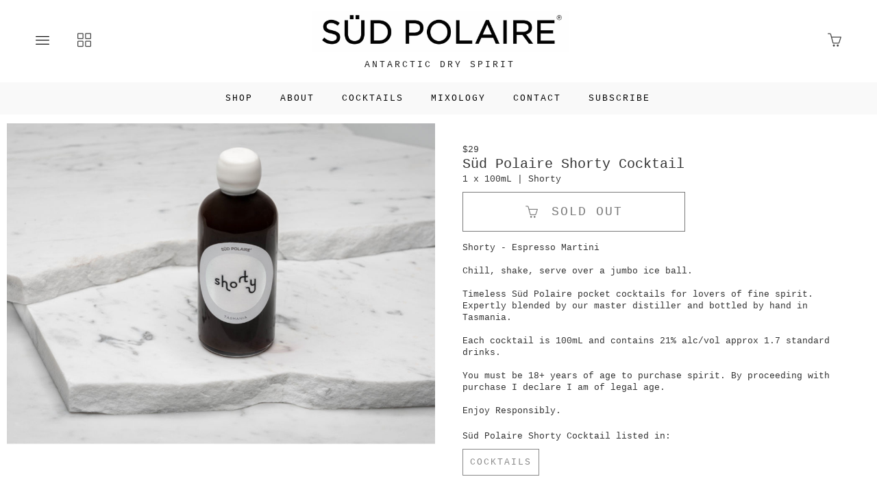

--- FILE ---
content_type: text/html; charset=utf-8
request_url: https://www.sudpolaire.com/collections/cocktails/products/sud-polaire-shorty-cocktail
body_size: 20978
content:
<!DOCTYPE html>
<html lang="en">
  <head>
    <meta charset="utf-8" />
    <meta http-equiv="X-UA-Compatible" content="IE=edge" />
    <meta name="viewport" content="width=device-width, initial-scale=1, user-scalable=0" />
    <meta http-equiv="Content-type" content="text/html; charset=utf-8" />

    <title>Süd Polaire Shorty Cocktail - Süd Polaire</title>
    <meta name="keywords" content="Süd,Polaire,Shorty,Cocktail,Pocket Concoctions Hobart Aurora Shorty Negroni cocktail cocktails Sud Süd Polaire Antarctic Antarctica Gin Botanicals Spirit Tasmania Hobart Spirit Bond Domaine Simha Glacial Glacier Shorty Minitini Peachy Hobart" />
    <meta name="description" content="Shorty - Espresso MartiniChill, shake, serve over a jumbo ice ball. Timeless Süd Polaire pocket cocktails for lovers of fine spirit. Expertly blended by our master distiller and bottled by hand in Tasmania. Each cocktail is 100mL and contains 21% ..." />

    <!-- Bootstrap Core CSS -->
    <link href="//maxcdn.bootstrapcdn.com/bootstrap/3.3.4/css/bootstrap.min.css" rel="stylesheet" type="text/css" media="all" />
    <!-- jQuery -->
    <script src="//ajax.googleapis.com/ajax/libs/jquery/1.11.2/jquery.min.js" type="text/javascript"></script>
    <script src="//cdnjs.cloudflare.com/ajax/libs/jqueryui/1.11.2/jquery-ui.min.js" type="text/javascript"></script>

    <!-- HTML5 Shim and Respond.js IE8 support of HTML5 elements and media queries -->
    <!--[if lt IE 9]>
      <script src="//cdnjs.cloudflare.com/ajax/libs/html5shiv/3.7.2/html5shiv.min.js" type="text/javascript"></script>
      <script src="//oss.maxcdn.com/libs/respond.js/1.4.2/respond.min.js" type="text/javascript"></script>
    <![endif]-->

    <script type='text/javascript' charset='utf-8'>
      $(function() {
        // Tag document with helper selector to detect lower IEs
        $('body').addClass(function() {
          var isIE8AndLower = $('.no-boxshadow').length;
          if (isIE8AndLower) return 'is-ie is-ie-lte-8';
        });
      });

      var Theme = {
        name: 'Mushi',
        flavour: 'Vanilla',
        fullname: 'Mushi',
        init: function init() {
          this.setDeviceDetails();
          this.optimiseMainMenu();
          this.setFullScreenMenuHeight();
          this.attachCallbacksAndBindings();

          if ($('body.is-ie.is-ie-lte-8').length === 0) this.animateScrollHeader();
        },

        animateScrollHeader: function animateScrollHeader() {
          var docElem = document.documentElement,
              $header = $('.scroll-header'),
              didScroll = false,
              changeHeaderOn = 100;

          function setupHeaderAnimation() {
            window.addEventListener('scroll', function(event) {
              if(!didScroll) {
                didScroll = true;
                setTimeout(scrollPage, 220);
              }
            }, false);
          }

          function scrollPage() {
            if (scrollY() >= changeHeaderOn) {
              $header.addClass('scroll-header-shrink');
              Theme.checkAndDismissOpenMenu();
            } else {
              $header.removeClass('scroll-header-shrink');
              Theme.checkAndReinstateMenu();
            }
            didScroll = false;
          }

          function scrollY() {
            return window.pageYOffset || docElem.scrollTop;
          }

          setupHeaderAnimation();
        },

        attachCallbacksAndBindings: function callbacksAndBindings() {
          var hasTouch = $('html.touch').length;

          // Register all applicable callbacks and bindings that should be trigegred upon theme init.
          $(function() {
            // Dismiss any open submenus on clicking anywhere else
            $(document).on(hasTouch ? 'touchend' : 'click', function(e) {
              if (!$(e.target).closest('.subnav-parent').hasClass('expanded')) {
                Theme.closeOpenSubmenus();
              }
            });

            // Make vertically stacked subnavs line up correctly
            $('.nav .horizontal .subnav-parent > a').click(function() {
                var $this = $(this),
                    pWidth = parseInt($this.css('width')),
                    $target = $this.siblings('.subnav.subnav--vertically-stacked'),
                    tWidth, wDiff,
                    pExpanded = $this.closest('.subnav-parent').hasClass('expanded');

                var resetPos = function resetPos() {
                  $target.css({ left: 0 });
                }

                if ($target.length) {
                  if (pExpanded) {
                    tWidth = parseInt($target.css('width'));
                    wDiff = tWidth - pWidth;
                    if (wDiff > 10) { $target.css({ left: -(wDiff/2) }); }
                  } else {
                    setTimeout(resetPos, 200);
                  }
                }
            });

            // have the product variation updated based on the selected item
            $('#product_variations').change(function(event) {
              $('#selected-variation').text($(':selected', this).text());
              var productVariationId = $(this).find(':selected').val();
            });

            // reveal update basket button when the quantity is changed
            var revealUpdateBasket = _.once(function() { $('.update-cart').fadeIn('fast'); });
            $('.cart__items__row__deets-cell__quantity_field').on('change keyup', revealUpdateBasket);

            /* Callbacks, hooks, binding and watchers
            ------------------------------------------- */
            $(document)
              .on('scr-display-type-changed', Theme.equaliseGrid)
              .on('scr-orientation-changed',  Theme.setFullScreenMenuHeight)
              .on('scr-nav-is-open', function() {
                Theme.tagBodyWithSelector('tm-nav-open');
                Theme.pauseActiveSlideShows();
              })
              .on('scr-nav-is-closed', function() {
                Theme.untagBodyWithSelector('tm-nav-open');
                Theme.unpauseActiveSlideShows();
              })
              .on('supa.lighbox.starting', function() { Theme.tagBodyWithSelector('tm-lightbox-active'); })
              .on('supa.lighbox.closing',  function() { Theme.untagBodyWithSelector('tm-lightbox-active'); })
              ;

            $('body')
              .on('click', 'a.slideshow--slide', function(e) { e.preventDefault(); })
              .on('click', '.js-inline-search-icon', function() { $('.site-search').toggle(350, 'easeInOutSine'); });
          });
        },

        checkAndDismissOpenMenu: function checkAndDismissOpenMenu() {
          var $activeMenu = $('.is-nav-collapsible-item.is-visible'),
              $activeTogglr = $('.js-menu-toggle.is-active');

          if ($('body').not('.dsp-xs') && $('body').is('.tm-nav-open')) {
            $activeTogglr.trigger('click');
          }
        },
        checkAndReinstateMenu: function checkAndReinstateMenu() {
          if (window.alwaysDisplayMainMenu) Theme.showMainMenuOnLoad();
        },

        closeOpenSubmenus: function closeOpenSubmenus() {
          $('.subnav-parent.expanded').removeClass('expanded');
        },

        equaliseGrid: function equaliseGrid() {
          var colSize, left, right, leftHeight, rightHeight,
              $body = $('body'), $productImages = $('.prods .prod .prod__image-holder');

          // scroll to bottom of page if having come from update basket
          if (location.search.match('basket_updated')) {
            $('body').scrollTop($(document).height()-$(window).height());
          }

          // identify grid column size in use
          if ($body.hasClass('dsp-xs')) { colSize = 2; }
          else if ($body.hasClass('dsp-sm'))  { colSize = 3; }
          else if ($body.hasClass('dsp-md'))  { colSize = 4; }
          else if ($body.hasClass('dsp-lg'))  { colSize = 6; }
          else { colSize = 8; }

          $productImages.height('auto');   // reset image cell heights so we can calculate accurately

          // Group the products in batches of the known colSizes
          // to find the tallest in the group and set that as the baseline height for the group
          for (var i=0; i < $productImages.length; i+=colSize) {
            var group = $productImages.slice(i, i+colSize),
                tallestHeight = Theme.getHeightOfGroup(group);

            if (tallestHeight > 30) {
              group.height(tallestHeight); // do not perform sizing if height is unreasonable.
            }
          }
        },

        getHeightOfGroup: function getHeightOfGroup($group) {
          var tallest = 0;
          $group.each(function() {
            var thisHeight = $(this).height();
            if (thisHeight > tallest) tallest = thisHeight;
          });
          return tallest;
        },

        optimiseMainMenu: function optimiseMainMenu() {
          // =>  Main navs
          $('.is-nav-collapsible-item').each(function() {
            var $this = $(this), links = $this.find('ul.nav:not(.nav--xtra)>.item');
            if (links.length > 14)
              $this.find('.nav-container').addClass('organised-placement');
          });

          // => Sub Menus
          $('.scroll-header .nav.horizontal').find('.subnav').map(function() {
            var $subnav = $(this), childCount = $subnav.children('.item').length;
            if (childCount <= 10) {
              $subnav.addClass('subnav--vertically-stacked').closest('.subnav-parent')
                .addClass('has-vertically-stacked-subnav');
            } else {
              $subnav.addClass('subnav--gridded subnav--is-fullwidth');
            }
          });
        },

        // determine available screen width & height
          // Extra small devices (Phones) (<768px)
          // Small devices (Tablets)   (≥768px)
          // Medium devices (Desktops) (≥992px)
          // Large devices (Desktops)  (≥1200px)
          // extra Large devices (Desktops)  (≥1800px)
        setDeviceDetails: function setDeviceDetails() {
          var o, oOrig, dsp, dspOrig,
              $body = $('body'),
              h = $(window).height(),
              w = $(window).width(),
              dspClasses = 'dsp-xs dsp-sm dsp-md dsp-lg dsp-xlg',
              orientClasses = 'dsp-portrait dsp-landscape';

          // fetch some original data
          dspOrig = $body.data('display-type');
          oOrig   = $body.data('orientation');

          $body.data('width', w).data('height', h); // attach the viewport dimensions to DOM

          // determin screen display type
          if (w < 768) { dsp = 'dsp-xs'; }
          else if (w >= 768  && w < 992)  { dsp = 'dsp-sm'; }
          else if (w >= 992  && w < 1200)  { dsp = 'dsp-md'; }
          else if (w >= 1200 && w < 1800)  { dsp = 'dsp-lg'; }
          else { dsp = 'dsp-xlg'; }

          o = (w >= h) ? 'landscape' : 'portrait';   // determine screen orientation

          // Reorganise grids if scrWidth changes more than XXpx since last dspType update
          if (dspOrig === dsp) {
            var xW = $body.data('uWidth') || 0,
                wDiff = Math.abs(w - xW),
                threshold = 0; // Increase threshhold if performance is an issue
            if (wDiff > threshold) {
              Theme.equaliseGrid();
            }
          }

          // Check and set orientation when changed
          if (oOrig !== o) {
            $body.data('orientation', o).removeClass(orientClasses).addClass('dsp-'+o);  // tag DOM with new orientation;
            setTimeout(function() {$(document).trigger('scr-orientation-changed');}, 50);
          }

          // check and set display type when changed
          if (dspOrig !== dsp) {
            $body
              .data('display-type', dsp)  // tag the page with the relevant new type
              .data('uHeight', h)         // height when dsp type was set
              .data('uWidth', w);         // width when dsp type was set
            $body.removeClass(dspClasses).addClass(dsp);
            setTimeout(function() {$(document).trigger('scr-display-type-changed'); }, 50);
          }
        },

        setFullScreenMenuHeight: function setFullScreenMenuHeight() {
          var $el = $('.js-navbar-fullscreen'),
              navHeight = $('.navbar > .navbar-header').height();
              vHeight = $('body').data('height') - navHeight;
          $el.css({ minHeight: vHeight, maxHeight: vHeight });
        },

        setProductHeightLimit: function setProductHeightLimit() {
          var vHeight = $('body').data('height'),
              navHeight = $('.navbar > .navbar-header').height(),
              konstant = vHeight > 590 ? 20 : 10,
              vDiff = vHeight - (navHeight + konstant);
          $('.slideshow--slide > img').css({ maxHeight: vDiff });
        },

        showMainMenuOnLoad: function showMainMenuOnLoad() {
          var $body = $('body'),
              candidate = $body.data('tm-default-menu').toLowerCase().replace(/menu/i, '').trim(),
              targetHandle = '.js-' +candidate+ '-nav',
              $menuIcon = $('[data-target="' +targetHandle+ '"]'),
              revealMarker = $body.find('.dsp-tm-menu-visible'),
              shouldRevealDefaultMenu = revealMarker.length && $(window).width() > 767 && !$body.hasClass('tm-nav-open');

          if (shouldRevealDefaultMenu) {
            $menuIcon.trigger('click');
          }

        },

        pauseActiveSlideShows: function pauseActiveSlideShows() {
          // We want to pause any active sliders during menu screen wipe - important for mobiles
          var $pausables = $('.js-sd-slideshow, .banner-slide-show');
          function stopTheShow() {
            if ($('body').is('.dsp-xs.tm-nav-open'))
              $pausables.not('.cycle-paused').cycle('pause');
          }
          stopTheShow();
          $pausables.on('cycle-before', function(e, opts, elOut, elIn, fwd) { stopTheShow(); });
        },
        unpauseActiveSlideShows: function unpauseActiveSlideShows() {
          var $unpausables = $('.js-sd-slideshow, .banner-slide-show').filter('.cycle-paused');
          if ($unpausables.length)
            $unpausables.cycle('resume');
        },

        tagBodyWithSelector:   function tagBodyWithClass(selector) { $('body').addClass(selector); },
        untagBodyWithSelector: function tagBodyWithClass(selector) { $('body').removeClass(selector); },
      };
    </script>

    <link rel="alternate" type="application/atom+xml" title="Süd Polaire Blog RSS Feed" href="/blog.atom">
<meta property="og:title" content="Süd Polaire Shorty Cocktail" />
<meta property="og:description" content="Shorty - Espresso MartiniChill, shake, serve over a jumbo ice ball. Timeless Süd Polaire pocket cocktails for lovers of fine spirit. Expertly blended by our master distiller and bottled by hand in Tasmania. Each cocktail is 100mL and contains 21% ..." />
<meta property="og:type" content="product" />
<meta property="og:url" content="http://www.sudpolaire.com/collections/cocktails/products/sud-polaire-shorty-cocktail" />
<meta property="og:image" content="http://cdn.supadupa.me/shop/42716/images/3247322/_SUD_POLAIRE_website_MASTER.005_grande.jpeg" />
<meta property="og:site_name" content="Süd Polaire" />
<meta property="product:price:amount" content="29.00" />
<meta property="product:price:currency" content="AUD" />
<meta property="og:availability" content="out of stock" />
<meta property="og:see_also" content="http://www.sudpolaire.com/collections/cocktails/products/sud-polaire-cocktails" />
<meta property="og:see_also" content="http://www.sudpolaire.com/collections/cocktails/products/big-boy-negroni" />
<meta property="og:see_also" content="http://www.sudpolaire.com/collections/cocktails/products/sud-polaire-martini" />
<meta property="og:see_also" content="http://www.sudpolaire.com/collections/cocktails/products/sud-polaire-negroni-cocktail" />
<meta property="og:see_also" content="http://www.sudpolaire.com/collections/cocktails/products/sud-polaire-aurora-cocktail" />
<meta property="og:see_also" content="http://www.sudpolaire.com/collections/cocktails/products/sud-polaire-cocktails-bde" />
<link href="/assets/shop-828a6c452e99a2dbc4ce9843a9dcf8d05c030340afcdecf86c1aa352f0cdd41d.css" media="screen" rel="stylesheet" type="text/css" />
<script src="/assets/shop-7105150d3ee515d8fe621f204bf241df9fac18ef94bfdb0164d7231adce4854a.js" type="text/javascript"></script>
<style data-theme-fonts="theme.css"></style>
<style data-theme-template="theme.css">







































/* Generics */
*, *:before, *:after { box-sizing:  border-box; }
.svg_filter { left: -1000px; position: absolute; }
/* Bootstrap Overide */
  /* reduce the gutter width from 15px to 5px - its likely we'll want this media query wrapped */
  [class*='col-'] { padding-right: 5px; padding-left: 5px; }
  .container { padding-left: 8px; padding-right: 8px }
  .page-header { border-color: transparent; margin-top: 15px; }
  .row { margin-left: -5px; margin-right: -5px }


html, body { height: 100%; }
body {
  background-color: rgba(255,255,255,1);
  color: #333;
  font-family:    "courier new", monaco, times, monospace;
  font-style:     normal;
  font-weight:    normal;
  font-size:      13px;
  line-height:    1.325em;
  text-align:     left;
  text-transform: none;
}
  body.tm-lightbox-active,
  body.tm-screenwipe {
    overflow: hidden;
  }

.site-header { position: relative; }

/* Full width main document column */
.container--main {
  margin-left: auto;
  margin-right: auto;
  max-width: 100%;
  min-height: 60%;
}
  /* Hide main content area when nothing to see */
  body.tm-dsp-bnr:not(.tm-pg-bnrs-0).tm-coll-prod-0.tm-coll-no-blrb .container--main {
    display: none;
  }
/* Contained sections/pages */
.scroll-header .scroll-header__inner,
.is-nav-collapsible-item>.nav-collapsible-item,
.container--main>.cart,
.page--contact,
.page--product,
.footer-columnal__inner {
  margin-left: auto;
  margin-right: auto;
  max-width: 1280px;
}

a {
  color: #555;
  font-size: inherit;
  font-weight: inherit;
  line-height: inherit;
  text-align: inherit;
  text-transform: inherit;
  text-decoration: none;
}
  a, a:hover, a:focus { cursor: pointer; text-decoration: none; }
    a:hover, a:focus { color: #1F1F1F; }

h1, h2,
.product-heading h1 .title, h1 .title,
.product-heading h2 .title, h2 .title {
  font-family:    "courier new", monaco, times, monospace;
  font-style:     normal;
  font-weight:    400;
  font-size:      20px;
  line-height:    1.325em;
  text-align:     center;
  text-transform: none;
}

.container--main {
  padding-right: 10px;
  padding-left: 10px;
  position: relative;
  margin-top: 140px;
  margin-top: calc(120px + 20px);
}
  .container--main.container--main--extended {
    width: 100%;
    max-width: 100%;
    overflow: hidden;
    padding-right: 0;
    padding-left: 0;
  }
  .container--main.container--main--topless {
    margin-top: 120px;
  }
    .container--main:not(.container--main--topless) { padding-top: 20px; }
    @media only screen and (max-width:640px) {
      .container--main.container--main--topless {
        margin-top: 75px;
      }
    }
     @media only screen and (max-width:767px) {
      .container--main:not(.container--main--topless) { padding-top: 0px; }
    }
body.sd-banner__full-bleed .container--main { margin-top: 0px; }

.nav.nav-container ul li { letter-spacing: 2px; margin-right: -2px; }
.nav.main-menu>.item,
.nav-inpage__list .horizontal>.item {
  font-family:    "courier new", monaco, times, monospace;
  font-style:     normal;
  font-weight:    400;
  font-size:      13px;
  line-height:    1.325em;
  text-align:     center;
  text-transform: uppercase;
  vertical-align: middle;
}
  .nav-inpage__list .subnav-parent { padding-left: 12px; } /* accomodate +/- sign */
.nav .subnav>.item,
.navbar .main-menu .nav .subnav>.item {
  font-family:    courier, times, serif;
  font-style:     normal;
  font-weight:    normal;
  font-size:      12px;
  line-height:    1.325em;
  text-align:     left;
  text-transform: uppercase;
  letter-spacing: 1px; margin-right: -1px;
}

footer { margin-top: 50px; padding-bottom: 70px; }
.page--info--is-supa-page + footer { margin-top: 0; }

hr { border: 0; border-top: 1px solid rgba(238,238,238,0); }
hr.dotted { border-style: dashed; }
section { width: 100%; }

input[type=text]:focus,
textarea:focus,
.form-control:focus {
  background-color: #FFD; color: #111;
}
  .form-control:focus {
    border-color: rgba(221,221,221,1);
    -webkit-box-shadow: none;
            box-shadow: none;
  }
form{}
  form .has-error .form-control { background-color: #FFEE88; border-color: #FF3300; }
  .form-group { margin-bottom: 10px; }
    .form-group.fg-mbx { margin-bottom: 5px; }
  .form-control {
    background-color: rgba(255,255,255,0);
    border: 1px solid rgba(221,221,221,1);
    border-radius: 3px;
    color: #555;
    font-size: inherit;
    height: auto;
    padding-bottom: 10px;
    padding-top: 10px;
    -webkit-box-shadow: none; box-shadow: none;
  }
  .form-group .control-label { padding-bottom: 10px; padding-top: 10px; }

  input[type="number"].form-control {
    padding-top: 10px;
    padding-bottom: 10px;
    height: inherit;
  }
  .small-input { width: 90px }

/* Buttons:; various defaults
   Currently working on the assumption of a primary and a secondary variation */

button, .btn {
  border: 1px solid; border-radius: 0; cursor: pointer;
}
.btn {
  font-family:    "courier new", monaco, times, monospace;
  font-style:     normal;
  font-weight:    normal;
  font-size:      18px;
  line-height:    1.325em;
  text-align:     center;
  text-transform: uppercase;
  letter-spacing: 2px; margin-right: -2px;
}
  .btn:active, .btn:focus, .btn:active:focus { box-shadow: none; outline: 1px auto; }
  .btn-xl {
    padding: 10px 16px;
    line-height: 2;
    border-radius: 0;
  }

.no-touch.csstransitions button,
.no-touch.csstransitions .btn {
  -webkit-transition: all 0.2s ease-in-out;
       -o-transition: all 0.2s ease-in-out;
          transition: all 0.2s ease-in-out;
}

/* Button A - Main big buttons. Used for Buy and Checkout buttons */
.btn.btn-primary {
  background-color: #FFF;
  color: rgba(51,51,51,1);
  border-color: rgba(51,51,51,1);
}
  .btn.btn-primary:hover {
    background-color: rgba(51,51,51,1);
    border-color: rgba(51,51,51,1);
    color: #FFF;
  }

/* Buttons B - used for search, contact & update basket buttons*/
.btn.btn-secondary {
  height: 45px;
  background-color: #FFF;
  border-color: #DDD;
  color: #AAA;
  font-size: 16px;
}
  .btn.btn-secondary:hover {
    background-color: #FFF;
    border-color: #555;
    color: #555;
  }

/* Button C used for "item also listed in collections XXX" on product page */
.btn.btn-other {
  background-color: rgba(255,255,255,1);
  border-color: rgba(136,136,136,1);
  color: rgba(136,136,136,1);
  font-size: 100%;
  padding: 10px;
  font-family:    "courier new", monaco, times, monospace;
  font-style:     normal;
  font-weight:    normal;
  font-size:      13px;
  line-height:    1.325em;
  text-align:     center;
  text-transform: uppercase;
}
  .btn.btn-other:hover {
    background-color: rgba(136,136,136,1);
    border-color: rgba(136,136,136,1);
    color: rgba(255,255,255,1);
  }

/* force icons within buttons to sit vertically next to each other */
.btn [class*='icon-'] {
  padding-right: 5px;
  line-height: inherit;
  vertical-align: middle;
}
.btn-inline { display: inline-block; margin-right: 0px; margin-bottom: 8px }

div.nav.nav-container ul li #cart_bubble,
div.nav.nav-container ul.horizontal .cart-count { display: none; }

/*---------------------------
    Nav and Menus
----------------------------- */
.scroll-header {
  width: 100%;
  height: 120px;
  z-index: 9000;
  position: fixed;
  top: 0;
  left: 0;
  background-color: rgba(0,0,0,0.10625);
}
.csstransitions .scroll-header {
  -webkit-transition: all .235s ease-in-out;
     -moz-transition: all .235s ease-in-out;
          transition: all .235s ease-in-out;
}

.scroll-header .scroll-header__inner {
  height: 100%;
  font-size: 20px;
  line-height: 1em;
  margin: 0 auto;
  padding: 0 15px;
}

/* Transitions and class for reduced height */
.no-touch .scroll-header h1,
.no-touch .scroll-header nav a,
.no-touch .scroll-header nav button {
  -webkit-transition: all 0.3s;
     -moz-transition: all 0.3s;
          transition: all 0.3s;
}

.scroll-header nav a .ident__name { max-height: calc(1.5em); overflow: hidden; }

.scroll-header.scroll-header-shrink,
body:not(.tm-menu-prime-default) .scroll-header {
  background-color: rgba(255,255,255,0.75);
}
.scroll-header.scroll-header-shrink { height: 50px; }
  .scroll-header.scroll-header-shrink h1 { padding-bottom: 0px; }
  .scroll-header.scroll-header-shrink .ident_item.not(.ident__logo) { display: none; }
  .scroll-header.scroll-header-shrink .ident__logo { max-height: 0; display: block; }

  .scroll-header.scroll-header-shrink .is-visible-onshrink { display: block; margin: 0 auto; }
  .scroll-header.scroll-header-shrink img.is-visible-onshrink { max-height: 46px; }

.scroll-header__content {
  width: 100%;
  display: block;
  color: rgba(187,187,187,1);
}
/* Nav menus */
.scroll-header>.nav,
.scroll-header .is-nav-collapsible-item {
  display: none;
  opacity: 0;
  position: absolute;
  width: 100%;
  background-color: rgba(0,0,0,0);
}
  body:not(.tm-menu-prime-default) .scroll-header>.nav,
  body:not(.tm-menu-prime-default) .scroll-header .is-nav-collapsible-item,
  .scroll-header.scroll-header-shrink .is-nav-collapsible-item {
    background-color: rgba(248,248,248,0.85);
  }

  .scroll-header>.nav.is-visible,
  .scroll-header .is-nav-collapsible-item.is-visible {
    display: block;
    opacity: 1;
  }
  .scroll-header .is-nav-collapsible-item {
    text-align: center;
    padding: 10px 15px;
    
  transition: all .23s cubic-bezier(0.45, 0.05, 0.55, 0.95);

  }
    .nav-collapsible-item .nav.horizontal>.item>a,
    .faux-nav-collapsible-item .nav.horizontal>.item>a {
      color: rgba(255,255,255,1);
    }
      body:not(.tm-menu-prime-default) .nav-collapsible-item .nav.horizontal>.item>a,
      body:not(.tm-menu-prime-default) .faux-nav-collapsible-item .nav.horizontal>.item>a,
      .scroll-header.scroll-header-shrink .nav-collapsible-item .nav.horizontal>.item>a,
      .scroll-header.scroll-header-shrink .faux-nav-collapsible-item .nav.horizontal>.item>a {
        color: rgba(0,0,0,1);
      }

    .is-nav-collapsible-item>.nav-collapsible-item {}
      .nav-collapsible-item.organised-placement { text-align: left; padding-left: 10px; }
        .nav-collapsible-item.organised-placement .nav.horizontal { }
          .nav-collapsible-item.organised-placement .nav.horizontal>.item {
            width: 14%;
            text-align: left;
            vertical-align: middle;
          }

.scroll-header.scroll-header-shrink .ident_item.is-visible-onshrink { opacity: 1; }
.scroll-header.scroll-header-shrink .ident_item:not(.is-visible-onshrink) {
  font-size: 0;
  height: 0;
  margin: 0;
  max-height: 50px;
  opacity: 0;
}

/* Header ident component - logo, shop name etc */
.ident__tagline,
.scroll-header.scroll-header-shrink .ident_item.is-visible-onshrink {
  font-size: 13px;
}

.ident, .ident_item { color: rgba(187,187,187,1); }
.ident {
  float: none;
  margin: 0;
  font-family:    "courier new", monaco, times, monospace;
  font-style:     normal;
  font-weight:    400;
  font-size:      30px;
  text-align:     center;
  text-transform: uppercase;
}
  .ident_item {
    opacity: 1;
    -webkit-transition: all 0.1s ease;
       -moz-transition: all 0.1s ease;
            transition: all 0.1s ease;
  }
    .ident__logo {
      max-height: 60px;
      max-width: 100%;
      display: inline-block;
      line-height: 1em;
      opacity: 1;
      vertical-align: middle;
      -webkit-transition: all 0.13s 0.08s ease-in-out;
         -moz-transition: all 0.13s 0.08s ease-in-out;
           -o-transition: all 0.13s 0.08s ease-in-out;
              transition: all 0.13s 0.08s ease-in-out;
    }
    .ident__name, .ident__tagline { line-height: 1.325em; }
    .ident__name { font-size: 0; opacity: 0; }
    .ident__tagline { margin-top: 10px;}

.ident.no-logo .ident__name { display: block; font-size: inherit; opacity: 1; }
.ident.no-tagline .ident__logo { max-height: 90px; }

.scroll-header.scroll-header-shrink .ident,
.scroll-header.scroll-header-shrink .ident_item,
body:not(.tm-menu-prime-default) .ident,
body:not(.tm-menu-prime-default) .ident_item {
  color: rgba(31,31,31,1);
}

header .ident { letter-spacing: 3px; margin-right: -3px; }

@media only screen and (max-width:319px) {
  .is-ident-cell, .ident__name {
    display: none!important;
  }
}
@media only screen and (max-width:600px) {
  .ident .ident__name { word-break: break-word; }
  .ident .ident__item, .dsp-xs .ident.no-logo .ident__name,
  .scroll-header.scroll-header-shrink .ident_item.is-visible-onshrink {
    font-size: 14px;
  }
}
@media only screen and (max-width:640px) {
  .ident__logo, .ident.no-tagline .ident__logo { max-height: 54px; max-width: 96%; }
  .container--main { margin-top: 90px; }

  .scroll-header { height: 75px; }
  .scroll-header .scroll-header__inner { padding: 0 5px; }
  .scroll-header.scroll-header-shrink h1, .scroll-header.scroll-header-shrink nav a {
    max-height: 35px;
    overflow: hidden;
  }
}


.nav-icon-holder {
  background-color: transparent;
  border: 0 none;
  border-radius: 3px;
  padding: 10px 12px;
  
  transition: all .23s cubic-bezier(0.45, 0.05, 0.55, 0.95);

}
.nav-icon-holder:first-child { margin-left: 20px; }
.nav-icon-holder:last-child  { margin-right: 20px; }
.nav-icon-holder + .nav-icon-holder { margin-left: 5px; }

.nav-icon-holder, .nav-icon-holder a { color: #ffffff; }
  .nav-icon-holder:hover, .nav-icon-holder:hover a, .nav-icon-holder.is-active  { color: rgba(204,204,204,1); }

  .scroll-header.scroll-header-shrink .nav-icon-holder,
  .scroll-header.scroll-header-shrink .nav-icon-holder a,
  body:not(.tm-menu-prime-default) .nav-icon-holder,
  body:not(.tm-menu-prime-default) .nav-icon-holder a {
    color: #444;
  }
    .scroll-header.scroll-header-shrink .nav-icon-holder:hover,
    .scroll-header.scroll-header-shrink .nav-icon-holder:hover a,
    .scroll-header.scroll-header-shrink .nav-icon-holder.is-active,
    body:not(.tm-menu-prime-default) .nav-icon-holder:hover,
    body:not(.tm-menu-prime-default) .nav-icon-holder:hover a,
    body:not(.tm-menu-prime-default) .nav-icon-holder.is-active {
      color: #000;
    }

.nav-icon-holder,
.nav-icon-holder .nav-icon,
.nav-icon-holder .basket-count {
  cursor: pointer;
  font-size: 20px;
  line-height: 1em;
}
  .nav-icon-holder .basket-count { color: #D50E0E; font-size: 85%; }
  .nav-icon.icon-basket-loaded { color: #D50E0E; }

.scroll-header.scroll-header-shrink .ident,
.scroll-header.scroll-header-shrink .ident_item {
  color: rgba(31,31,31,1);
}

.nav>li>a { display: block; padding: 5px 15px; position: relative; }
  .nav>li>a:focus, .nav>li>a:hover { background-color: transparent; text-decoration: none; }

/*#banner_container,*/
/*.container--main,*/
.no-touch .anim-fadein-medium,
.no-touch .banner-jumpoff-controls,
.no-touch .scroll-header,
.no-touch .footer-columnal {
  -webkit-animation: fade-in .95s linear;
          animation: fade-in .95s linear;
}
.no-touch .anim-fadein,
.no-touch header .nav-collapsible-item,
.no-touch .nav.nav-container ul>li {
  -webkit-animation: fade-in .25s linear;
          animation: fade-in .25s linear;
}

.no-touch .anim-fadein-slow {
  -webkit-animation: fade-in 1.45s linear;
          animation: fade-in 1.45s linear;
}

/* SUBNAVS */
.nav.nav-container .subnav,
div.nav.nav-container ul.horizontal .subnav {
  background-color: rgba(0,0,0,1);
}
div.nav.nav-container .subnav li,
div.nav.nav-container ul.horizontal .subnav li {
  background-color: rgba(0,0,0,1);
}
div.nav.nav-container ul.horizontal .subnav>.item a {
  color: rgba(204,204,204,1);
}
div.nav.nav-container ul.horizontal .subnav>.item:hover a {
  color: rgba(255,255,255,1);
}
.nav.nav-container>ul.horizontal>.subnav { -webkit-transition: none; transition: none; }
  .nav ul.horizontal>.subnav-parent.expanded>a:after {
    content: '';
    width: 0;
    height: 0;
    border-style: solid;
    border-width: 0 5px 5px 5px;
    border-color: transparent transparent rgba(0,0,0,1) transparent;
    position: absolute;
    left: 50%;
    left: calc(50% - 5px);
    bottom: 0;
  }

.subnav-parent>a:before {
  content: '+';
  font: inherit;
  left: 3px;
  opacity: 0.5;
  position: absolute;
}
.subnav-parent.expanded>a:before {
  content: '-';
}

div.nav.nav-container ul.horizontal .subnav a { display: block; padding: 4px 5px!important; }

/* Subnav: grid stacked */
.nav ul.horizontal .subnav-parent .subnav.subnav--gridded {
  width: 90%;
  left: 5%;
  border-radius: 0 0 3px 3px;
  top: inherit;
  padding: 0 8% 0 14% !important;
  position: fixed;
  text-align: center;
}
.nav ul.horizontal .subnav-parent .subnav.subnav--gridded:after,
.nav ul.horizontal .subnav-parent .subnav.subnav--gridded:before {
  content: '';
  display: block;
  padding-top: 10px;
}
  .nav ul.horizontal .subnav-parent.expanded .subnav.subnav--gridded {
    opacity: 1;
  }
  .nav ul.horizontal .subnav-parent .subnav.subnav--gridded .item,
  div.nav.nav-container ul.horizontal .subnav li {
    display: inline-block !important;
    width: 19%;
    vertical-align: middle;
    padding-bottom: 3px;
    padding-left: 0;
    padding-top: 3px;
  }

.nav ul.horizontal .subnav-parent .subnav.subnav--gridded.subnav--is-fullwidth {
  width: 100%;
  left: 0;
  border-radius: 0;
}

/* Subnav: vertically stacked */
.nav ul.horizontal .subnav-parent .subnav.subnav--vertically-stacked {
  min-width: 100%;
  min-width: 160px;
  width: auto;
  border-radius: 0 0 3px 3px;
  display: none;
  margin-top: -2px;
  padding: 10px !important;
  position: absolute;
  overflow: hidden;
}
  .nav ul.horizontal .subnav-parent .subnav.subnav--vertically-stacked li {
    opacity: 1;
    white-space: nowrap;
    display: block !important;
    width: 100%;
  }
  .nav ul.horizontal .subnav-parent .subnav.subnav--vertically-stacked li a {
    display: block;
    padding: 3px 10px !important;
  }
  .nav ul.horizontal .subnav-parent.expanded .subnav.subnav--vertically-stacked { display: block; }


.nav ul.horizontal .subnav-parent .subnav.subnav--centered { text-align: center!important; }
.nav ul.horizontal .subnav-parent .subnav.subnav--centered  li { width: auto!important; }

/* search bar */
.nav-search-bar { width: 75%;}
  .nav-search-bar .search-form__search-field,
  .nav-search-bar .search-form__search-submit { height: 45px; }
    .nav-search-bar .search-form__search-field { line-height: 1em; padding: 0px; padding-left: 12px; }

body.tm-dsp-cart-ico-0.tm-carted-0 .basket-notice { display: none; }

@media only screen and (max-width:568px) {
  .nav-search-bar { width: 100%; }
}
body.dsp-xs.tm-nav-open { overflow: hidden; }
.dsp-xs.tm-nav-open #banner_container,
.dsp-xs.tm-nav-open .container--main,
.dsp-xs.tm-nav-open .footer-columnal {
  /*-webkit-filter: url(#svg-blur) saturate(2);*/
  -webkit-filter: url(#svg_blur) grayscale(1);
     -moz-filter: url(#svg_blur);
          filter: url(#svg_blur);
}
@media only screen and (max-width:640px) {
  .nav-icon-holder { padding: 10px 12px; }
  .nav-icon-holder:first-child { margin-left: 0px; }
  .nav-icon-holder:last-child  { margin-right: 0px; }
  .nav-icon-holder + .nav-icon-holder { margin-left: 0px; }
  .basket-notice { position: relative; }
  .basket-count {
    display: none;
    font-family: monospace;
    font-size: 12px!important;
    left: 44%;
    top: -8px;
    position: absolute;
  }
}
@media only screen and (max-width:767px) {
  .scroll-header>.nav.is-visible,
  .scroll-header .is-nav-collapsible-item.nav-screenwipe-xs.is-visible {
    display: block;
    height: 100%;
    opacity: 1;
    overflow: scroll;
    position: fixed;
    padding-bottom: 50px;
  }
  div.nav.nav-container { display: block; padding-bottom: 0px; }
    div.nav.nav-container ul { display: block; }
    div.nav.nav-container ul.horizontal li {
      display: block;
      padding-right: 4px;
      text-align: center;
      padding-bottom: 5px;
      padding-top: 5px;
      letter-spacing: 5px; margin-right: -5px;
      text-transform: uppercase;
      font-size: 6vw;
    }
    .nav-collapsible-item .nav.horizontal>.item>a {}
  .nav-collapsible-item.organised-placement .nav.horizontal>.item,
  .nav ul.horizontal .subnav-parent.expanded .subnav.subnav--vertically-stacked {
    width: 100%;
    text-align: center;
    position: relative;
  }
    .nav ul.horizontal .subnav-parent .subnav.subnav--vertically-stacked li { white-space: normal; }
  .nav-collapsible-item.organised-placement { padding-left: 0px; }
  .is-nav-collapsible-item .nav-container:last-child { padding-bottom: 70px; }
  .nav ul.horizontal .subnav-parent.expanded .subnav.subnav--vertically-stacked,
  .nav ul.horizontal .subnav-parent .subnav.subnav--gridded.subnav--is-fullwidth {
    left: 2px!important;
    position: relative;
    width: 100%;
    /*width: calc(100% - 5px);*/
  }
    .subnav-parent>a:before { left: -5px; position: relative; }
  .nav ul.horizontal .subnav-parent.expanded .subnav { max-height: inherit; }
  .nav ul.horizontal .subnav-parent .subnav.subnav--gridded { padding: 0 2% !important; }
  .nav ul.horizontal .subnav-parent .subnav.subnav--gridded .item,
  .nav ul.horizontal .subnav-parent .subnav.subnav--vertically-stacked .item {
    width: 100%;
    font-size: 4vw;
    letter-spacing: 3px; margin-right: -3px;
    padding: 0;
  }
}
@media only screen and (max-width:991px) {
  .nav-icon-holder{ padding: 9px 10px; }
  .nav-icon-holder:first-child { margin-left: 0px; }
  .nav-icon-holder:last-child  { margin-right: 0px; }
}
@media only screen and (min-width:1280px) {
  .nav-search-bar { padding-left: 15px; padding-right: 15px; }
}

/* Main Naigation menu hover effect */
.no-touch header .main-menu>.item:not(.subnav-parent) { overflow: hidden; }
  .no-touch header .main-menu>.item:not(.subnav-parent) a {
    position: relative;
    display: inline-block;
    -webkit-transition: -webkit-transform 0.3s;
       -moz-transition: -moz-transform 0.3s;
            transition: transform 0.3s;
  }

  .no-touch header .main-menu>.item:not(.subnav-parent) a::before {
    color: rgba(255,255,255,1);
    content: attr(data-hover);
    display: block;
    padding-top: 5px;
    padding-bottom: 5px;
    padding: inherit;
    position: absolute;
    top: 100%;
    left: 0;
    right: 0;
    -webkit-transform: translate3d(0,0,0);
       -moz-transform: translate3d(0,0,0);
            transform: translate3d(0,0,0);
  }
    .no-touch .scroll-header.scroll-header-shrink .main-menu>.item:not(.subnav-parent) a::before,
    .no-touch body:not(.tm-menu-prime-default) header .main-menu>.item:not(.subnav-parent) a::before {
      color: rgba(85,85,85,1);
    }

  .no-touch header .main-menu>.item:not(.subnav-parent):hover a,
  .no-touch header .main-menu>.item:not(.subnav-parent):focus a {
    -webkit-transform: translateY(-100%);
       -moz-transform: translateY(-100%);
            transform: translateY(-100%);
  }
/* _____ @end :: Nav and Menus _____________________ */


/* _____ Footer section ____________________________ */
ul.menu-item-2up>li.item { width: 49%; }
div.nav.nav-container ul.menu-item-2up>li { display: inline-block; }

.footer-columnal { background-color: #f8f8f8; margin-top: 0; padding-bottom: 100px; }
  .footer-columnal__inner {
    width: 100%;
    padding-left: 30px;
    padding-right: 30px;
    color: #555;
    font-family:    "courier new", monaco, times, monospace;
    font-style:     normal;
    font-weight:    normal;
    font-size:      13px;
    line-height:    1.5em;
    text-align:     left;
    text-transform: uppercase;
    display:table;
  }
  .footer-columnal h3 {
    border-bottom: 1px dotted rgba(0,0,0,0);
    color: #888;
    letter-spacing: 1px; margin-right: -1px;
    text-transform: uppercase;
    text-align: left;
  }

  .footer-columnal nav li.item,
  .footer-columnal .nav .subnav>.item {
    padding-top: 2px;
    text-align: left;
    font-family:    "courier new", monaco, times, monospace;
    font-style:     normal;
    font-weight:    normal;
    font-size:      13px;
    line-height:    1.5em;
    text-align:     left;
    text-transform: uppercase;
    letter-spacing: 1px; margin-right: -1px;
    /*
    text-overflow: ellipsis;
    white-space: nowrap;
    overflow: hidden;
    */
  }
  .footer-columnal nav li.item a { color: #555; }
    .footer-columnal nav li.item a:hover { color: #1F1F1F; }

    .footer-columnal nav li.item.subnav-parent { margin-left: -13px; padding-left: 13px; }
    .footer-columnal nav ul.menu-item-2up>li.item.subnav-parent,
    .footer-columnal nav ul.menu-item-2up>.subnav-container {
      width: 49%;
      width: calc(49% + 13px);
    }
body.tm-dsp-bnr:not(.tm-pg-bnrs-0).tm-coll-prod-0.tm-coll-no-blrb .footer-columnal {
  min-height: 50%;
  min-height: calc(100vh - 60%);
}

/*  .footer-columnal nav ul.menu-item-2up.vertical>.subnav-container.expanded,
  .footer-columnal div.nav.nav-container ul.vertical li.subnav-container.expanded
    .footer-columnal nav ul.menu-item-2up.vertical>.subnav-container.expanded,
    .footer-columnal div.nav.nav-container ul.vertical li.subnav-container.expanded
    {
      display: inline-block!important;
    }
  */

  .footer-columnal div.nav.nav-container ul.vertical .subnav {
    padding-left: 15px!important;
    margin-left: 0!important;
  }
    .footer-columnal div.nav.nav-container ul.vertical .subnav,
    .footer-columnal div.nav.nav-container .subnav>li {
      background-color: transparent;
    }
    .footer-columnal .nav .subnav>.item {
      font-size: 0.9em;
    }

.sd-social-icons, .accepted-payment-methods { margin: 5px 0 0; }
.footer-columnal .shop-policies li.item {
  width: 100%;
  float: left !important;
  padding-right: 20px;
}
.footer-columnal .ident {
  padding-top: 100px;
  color: #555;
  font-family:    "courier new", monaco, times, monospace;
  font-style:     normal;
  font-weight:    normal;
  font-size:      18px;
  line-height:    1.325em;
  text-align:     center;
  text-transform: none;
}
  .footer-columnal .ident__name,
  .footer-columnal  .ident__tagline {
    letter-spacing: 1px; margin-right: -1px;
  }

  .footer-columnal .ident__name { display: none; }
    .footer-columnal .ident.no-logo .ident__name { display: inline-block; }
  .footer-columnal .ident__logo,
  .footer-columnal .ident.no-tagline .ident__logo {
    max-width: 200px;
    max-height: 60px;
  }
  .footer-columnal .ident_item,
  .footer-columnal  .ident__tagline {
    color: #555;
    font-size: 13px;
    margin-top: 5px;
  }
  .footer-columnal .ident_item.shop-description { text-transform: uppercase; }
  #supadupa_strapline {
    margin-top: 100px;
    text-align: center;
  }
  #supadupa_strapline .supadupa-me, #supadupa_strapline .supadupa-me a {
    color: #555;
  }
/* @end :: footer */

/*---------------------------
    Banners
----------------------------- */
  /* Full bleed banner system */
  #banner_container.banner-is-full-bleed {}
    #banner_container.banner-is-full-bleed { height: 100%; }
      body.home #banner_container.banner-is-full-bleed {
        height: 100%!important; }
      body.collection #banner_container.banner-is-full-bleed {
        height: 60%!important; }

    #banner_container .banner-jumpoff-controls {}
    #banner_container .banner-jumpoff-control-item { color: #ffffff; opacity: 0.35; }
      #banner_container .banner-jumpoff-control-item:hover { color: rgba(204,204,204,1); }
    #banner_container:hover .banner-jumpoff-control-item { opacity: 1; }

    .tm-dsp-bnr.tm-coll-prod-0.tm-coll-no-blrb.sd-banner__full-bleed #banner_container .banner-jumpoff-controls {
      display: none;
    }

  /* Standard banner system */
    /*.sd-banner__standard #banner_container { margin: 10px -15px 20px; }*/
    .sd-banner__standard #banner_container { text-align: center; margin-bottom: 20px; margin-top: 10px; }
    .sd-banner__standard #banner_container img { max-width: 100% }
      /*  overide for platform provided cart error msg */
      .sd-banner__standard #banner_container #banner_nav {
        width: 80%;
        left: 10%;
        line-height: 1em;
        margin-top: -50px;
        position: absolute;
        text-align: center;
        z-index: 8000;
      }
        .sd-banner__standard #banner_container #banner_nav a {
          background-color: transparent;
          border: 1px solid #555;
          line-height: 1em;
          padding: 3px;
          vertical-align: middle;
        }
          .sd-banner__standard #banner_container #banner_nav a.activeSlide {
            background-color: #555;
          }
  .dsp-xs.sd-banner__standard #banner_container #banner_nav { margin-top: -25px; }
  @media only screen and (max-width:420px) {
    #banner_container #banner_nav { display: none; }
  }


/*---------------------------
    Info Pages
----------------------------- */
/* --: SupaPages :-- */
.page--info.page--info--is-supa-page { padding-top: 15px; }
  .container--main--topless .page--info.page--info--is-supa-page { padding-top: 0px; }
.page--info:not(.page--info--is-supa-page) .page--info__content {
  padding-left: 10px; padding-right: 10px;
}

.chunky.l-block-slice .block {
    max-width: 1280px;
    padding-left: 15px;
    padding-right: 15px;
}

/*---------------------------
    Cart/Basket page
----------------------------- */
  /*  overide for platform provided cart error msg */
  body.cart #carted_product_status_info { margin-bottom: 20px; }
    body.cart #carted_product_status_info,
    body.cart #carted_product_status_info .heading,
    body.cart #carted_product_status_info ul.messages li {
      font-size: inherit;
    }

#carted_items .cart__items__row:last-child { margin-bottom: 8px }
/* for visual harmony, aligns basket empty msg with the page title. */
.cart__empty-message { padding-top: 20px; text-align: center; }

.cart__items .cart__items__table,
.cart__summary .cart__summary__table {
  margin-bottom: 0;
}
.cart__items .cart__items__table td,
.cart__summary .cart__summary__table td {
  vertical-align: middle;
}
.cart__items .cart__items__row { height: 160px; }
.cart__items__row .cart__items__row__deets-cell,
.cart__items__row .cart__items__row__img-cell {
  height: 100%;
  display: table;
  table-layout: fixed;
}
.cart__items .cart__items__table tr:first-child td { border-top: none }
.cart__items__row__deets-cell__inner, .cart__items__row__img-cell a {
  height: 100%;
  display: table-cell;
  vertical-align: middle;
}

.cart__items__row__img-cell .product-image {
  max-height: 142px;
  margin: auto;
}

.update-cart { display: none }

/* ---| product grid |--------------- */
  .prods {}
    .prod {
      border-radius: 3px;
      display: inline-block;
      margin-bottom: 10px;
      overflow: hidden;
      /*transition: all .15s cubic-bezier(0.45, 0.05, 0.55, 0.95);*/
      zoom: 1;
    }
      .prod:hover .prod__details-holder .prod__name { color: #1F1F1F; }

    .prod .prod__details-holder .price { color: #888; }
      .prod .prod__details-holder .price.sale-price { color: #900; }
      .prod .prod__details-holder .price.retail-price-on-sale { opacity: 0.85; }

    .prod .prod__details-holder,
    .prod .prod__overlay {
      font-family:    "courier new", monaco, times, monospace;
      font-style:     normal;
      font-weight:    normal;
      font-size:      13px;
      line-height:    1.325em;
      text-align:     center;
      text-transform: uppercase;
      letter-spacing: 1px; margin-right: -1px;
      padding: 0 20px;
    }

    .prod .prod__sticker {
      height: 55px;
      width: 55px;
      right: 15px;
      top: 15px;
      position: absolute;
      font-size: 13px;

      border-radius: 50%;
      background-color: #BBBBBB;
      color: #444;
      display: inline-block;
      letter-spacing: 1px; margin-right: -1px;
      line-height: 1em;
      z-index: 2;
      -webkit-box-shadow: 0 0px 0px 2px #444;
              box-shadow: 0 0px 0px 2px #444;
    }
    .no-touch.csstransforms.csstransitions .prod:hover .prod__sticker { }

    .prod .prod__sticker.prod__sticker--hollow {
      background-color: transparent;
      color: #BBBBBB;
      -webkit-box-shadow: 0 0px 0px 2px #BBBBBB;
              box-shadow: 0 0px 0px 2px #BBBBBB;
    }
      .prod:hover .prod__sticker.prod__sticker--hollow {
        color: #444;
        -webkit-box-shadow: 0 0px 0px 2px #444;
                box-shadow: 0 0px 0px 2px #444;
      }
    .prod .prod__sticker.prod__sticker--on-sale.prod__sticker--hollow {
      background-color: transparent;
      color: rgba(255,112,144,1);
      -webkit-box-shadow: 0 0px 0px 2px rgba(255,112,144,1);
              box-shadow: 0 0px 0px 2px rgba(255,112,144,1);
    }
      .prod:hover .prod__sticker.prod__sticker--on-sale.prod__sticker--hollow {
        color: rgba(255,255,255,1);
        -webkit-box-shadow: 0 0px 0px 2px rgba(255,255,255,1);
                box-shadow: 0 0px 0px 2px rgba(255,255,255,1);
      }

    @media only screen and (max-width:460px) {
      .prod .prod__sticker { right: 2px; top: 2px; }
        .csstransforms .prod .prod__sticker {
          -webkit-transform: scale(0.8);
             -moz-transform: scale(0.8);
              -ms-transform: scale(0.8);
               -o-transform: scale(0.8);
                  transform: scale(0.8);
        }
        .no-csstransforms .prod .prod__sticker {
          height: 45px;
          width: 45px;
          font-size: 14px;
        }
    }

    .prod .prod__image { margin: auto; z-index: 1; }
    .prod .prod__image-holder { display: table; table-layout: fixed; overflow: hidden; width: 100%; }
    .prod .prod__image-holder a {
      color: #FFF;
      display: table-cell; vertical-align: middle; position: relative;
    }

  /* grid overlay */
    .no-touch .prod .prod__overlay {
      background-color: rgba(0,0,0,0.40);
      position: absolute;
      vertical-align: middle;
      height: 100%;
      width: 100%;
      top: 0;
      -ms-filter: "progid: DXImageTransform.Microsoft.Alpha(Opacity=0)"; filter: alpha(opacity=0); opacity: 0;
      transition: opacity 0.45s ease-out;
      z-index: 2;
    }
    .prod:hover .prod__overlay { opacity: 1; }
      .prod .price { color: #FFF; font-size: 1.025em; }
      .prod .price.retail-price-on-sale { text-decoration: line-through; }
    .prod .prod__image {
        position: relative;
        transition: all 0.4s ease-out;
    }
    .no-touch .prod:hover .prod__image {
      -webkit-transform: scale(3);
         -moz-transform: scale(3);
          -ms-transform: scale(3);
           -o-transform: scale(3);
              transform: scale(3);
    }

    .no-touch .prod .prod__overlay .fade-and-reveal {
      top: 60px;
      opacity: 0;
      transition: all 0.275s cubic-bezier(0.4, 0, 0.2, 1);
      /*position: absolute;*/
    }
      .no-touch .prod:hover .prod__overlay .fade-and-reveal {
        opacity: 1;
        top: 0;
        position: relative;
      }

    @media only screen and (max-width:991px) {
     .no-touch .prod:hover .prod__image {
      -webkit-transform: scale(2.125);
         -moz-transform: scale(2.125);
          -ms-transform: scale(2.125);
           -o-transform: scale(2.125);
              transform: scale(2.125);
     }
    }

/* Product page*/
  .slideshow { overflow: hidden; }
    .slideshow > .slideshow--slide { overflow: hidden; right: 0; width: 100%; }
      .slideshow--slide > img { margin: auto; }
        .no-touch .slideshow--slide:hover { cursor: pointer; /*cursor: -webkit-zoom-in;*/ }
        .no-touch .slideshow--slide:after {
          height: 50px;
          width: 50px;
          line-height: 50px;
          font-size: 20px;
          top: 48%;
          left: 48%;
          top: calc(50% - 25px);
          left: calc(50% - 25px);
          background-color: rgba(255,255,255,0.8);
          border: 1px solid rgba(255,255,255,0.8);
          border-radius: 50%;
          color: rgba(85,85,85,1);
          content: '\e057';
          display: none;
          font-family: 'Simple-Line-Icons';
          position: absolute;
          text-align: center;
          vertical-align: middle;
        }
          .no-touch .slideshow--slide:hover:after { display: block; }


/* ---- Product page ---- */
  .product-details__col-images {
    overflow: hidden;
    position: relative;
  }
  .product-details__col-info {
    text-align: left;
  }
  .product-details__image-thumbnails {}
  .product-details__product-name {
    text-align: left;
  }
  .product-details__thumb {
    cursor: pointer;
    transition: box-shadow 0.15s linear;
  }
  .product-details__thumb.is-active-slide {
    box-shadow: 0px 0px 1px 0px rgba(73, 73, 73, 0.44), 0px 4px rgba(73, 73, 73, 0.64);
    z-index: 1;
  }
    .product-details__thumb.is-active-slide img {
      max-height: 100%;
    }

  .product-details__thumb .acts-as-image {
    background-size: cover;
    background-repeat: no-repeat;
    background-position: center;
    padding: inherit;
  }
/* ________________ @end: sections*/

/*****************************************************************/
.product-details__product-description {
   -ms-word-break: break-word;
       word-break: break-word;
}
.product-details__product-description * { max-width: 100%; }
.sale-price { color: #900; }

.button { background-color: #7ff4ac; color: #189B40; }
.line_item__image .product-image { max-height: 100px; margin: auto }
.logo { max-width: 90%; }


/* Product page social tags :v2 */
#supadupa_social_sharing .at-share-tbx-element .at-share-btn {
  border-radius: 3px;
  margin: 0 5px;
}


/* reduce the gutter width from 15px to 5px - its likely we'll want this media query wrapped */
[class*='col-'] { padding-right: 5px; padding-left: 5px; }
.row { margin-left: -5px; margin-right: -5px }

#product_variations { height: 42px; padding: 5px 15px }

.product-heading h1 { margin-bottom: 15px }

.page-header--no-border { border: none }


@media only screen and (max-width:767px) {
  .prods .prod:nth-child(odd),
  .products .prod:nth-child(odd) { clear: both; }
}
/* ipad mini portrait width and larger displays */
@media only screen and (min-width:768px) {
  .cart__items { padding-right: 15px; }
  .cart__summary { padding-left: 15px; }
  .cart__summary .summary-box { border: 1px solid rgba(221,221,221,1); }
  .prod__details .prod__details__col-info { padding-left: 20px; padding-right: 20px; }
  .product-details__col-info { padding-left: 30px; padding-right: 30px; }
}

@media only screen and (min-width:768px) and (max-width:991px) {
  .prods .prod:nth-child(3n+1) { clear: both; }
}
@media only screen and (min-width:992px) and (max-width:1199px) {
  .prods .prod:nth-child(4n+1) { clear: both; }
}
@media only screen and (min-width:1200px) and (max-width:1799px) {
  .prods .prod:nth-child(6n+1) { clear: both; }
}
@media only screen and (min-width:1801px) {
  .prods .prod:nth-child(8n+1) { clear: both; }
  .prods .prod { width: 12.5%; }
}

@media only screen and (min-width:992px) {
  /*.prods .prod:nth-child(4n+1) { clear: both; }*/
  .product-details__col-info { padding-left: 35px; padding-right: 35px; }
  .csstransitions .nav.nav-container .item a {
    
  transition: all .23s cubic-bezier(0.45, 0.05, 0.55, 0.95);

  }
}

@media only screen and (max-width:480px) {
  .accepted-payment-methods .accepted-payment-methods__method {
    height: 30px;
    width: 44px;
  }
}

#supadupa_social_sharing .at-share-tbx-element .at-share-btn {
  border-radius: 50%;
  transition: border-radius 0.13s cubic-bezier(0.45, 0.05, 0.55, 0.95);
}
#supadupa_social_sharing .at-share-tbx-element .at-share-btn:hover {
  border-radius: 3px;
}
.sd-social-icons .sd-social-icons__icon { margin-bottom: 10px }
@media only screen and (max-width:767px) {
  .footer-social-block h3, .footer-social-block { margin-top: 30px; text-align: center; }
}

/* SD Mailchimp tag stylings overides. */
.sd-mc-subs-container .sd-mc-inp, .sd-mc-subs-container .sd-mc-but { float: left; height: 45px; border-radius: 0px; }
  .sd-mc-subs-container .sd-mc-inp { width: 60%; border-right-width: 0; }
  .sd-mc-subs-container .sd-mc-but { width: 37%; font-size: 0.9em }
.footer-social-block .sd-mc-subs-container { max-width: 400px; margin: 0 auto; }
  .footer-social-block p { letter-spacing: 1px; margin-right: -1px; }
  .footer-social-block .sd-mc-subs-container .sd-mc-but { width: 40%;}


/*---------------------------
    IMAGE LIGHTBOX
----------------------------- */
#imagelightbox{
  cursor: pointer;
  position: fixed;
  z-index: 10000;

  -ms-touch-action: none;
      touch-action: none;
  -webkit-box-shadow: 0 0 80px 2px rgba( 0, 0, 0, 0.15 );
          box-shadow: 0 0 80px 2px rgba( 0, 0, 0, 0.15 );
}

/* OVERLAY */
#imagelightbox-overlay {
  background-color: rgba(255,255,255,0.8);
  z-index: 9998;
  position: fixed;
  top: 0;
  right: 0;
  bottom: 0;
  left: 0;
}

/* ACTIVITY INDICATION */
#imagelightbox-loading, #imagelightbox-loading div { border-radius: 50%; }
#imagelightbox-loading {
  width: 40px;
  height: 40px;
  z-index: 10003;
  background-color: rgba(255,255,255,0.8);
  opacity: 0.5;
  padding: 10px;
  position: fixed;
  top: 46.5%;
  left: 46.5%;
  -webkit-box-shadow: 0 0 10px rgba( 0, 0, 0, .25 );
          box-shadow: 0 0 10px rgba( 0, 0, 0, .25 );
}
  #imagelightbox-loading div {
    width: 20px;
    height: 20px;
    background-color: rgba(85,85,85,1);
    -webkit-animation: imagelightbox-loading .5s ease infinite;
            animation: imagelightbox-loading .5s ease infinite;
  }
  @-webkit-keyframes imagelightbox-loading {
    from { opacity: .5; -webkit-transform: scale(.65); }
    50%  { opacity:  1; -webkit-transform: scale(1); }
    to   { opacity: .5; -webkit-transform: scale(.65); }
  }
  @keyframes imagelightbox-loading {
    from { opacity: .5; transform: scale(.65); }
    50%  { opacity:  1; transform: scale(1); }
    to   { opacity: .5; transform: scale(.65); }
  }

#imagelightbox-close, .imagelightbox-arrow {
  background-color: transparent;
  border: 0 none;
  border-radius: 50%;
  color: rgba(85,85,85,1);
  font-size: 35px;
  padding: 6px;
  position: fixed;
  vertical-align: middle;
}

/* "CLOSE" BUTTON */
#imagelightbox-close {
  min-width: 40px;
  min-height: 40px;
  z-index: 10002;
  right: 3%;
  top: 3%;
  background-color: rgba(255,255,255,0.8);
  padding: 0.6em;
  font-size: 24px;
}

/* ARROWS */
.imagelightbox-arrow {
  z-index: 10001;
  display: none;
  opacity: 0.4;
  top: 50%;
  font-size: 50px;
}
.imagelightbox-arrow:active {}
.imagelightbox-arrow:hover, .imagelightbox-arrow:focus { opacity: 0.9; }
  .imagelightbox-arrow-left { left: 2%; }
  .imagelightbox-arrow-right { right: 2%; }
.no-touch .imagelightbox-arrow { display: block; }

/*
  ***** Lightbox embelishments *****
*/
/* Bring Lighbox elements in gracefully */
#imagelightbox-loading,
#imagelightbox-overlay,
#imagelightbox-close,
#imagelightbox-caption,
#imagelightbox-nav,
.imagelightbox-arrow {
  -webkit-animation: fade-in .25s linear;
          animation: fade-in .25s linear;
}
  @-webkit-keyframes fade-in { from{ opacity: 0; } to { opacity: 1; } }
          @keyframes fade-in { from { opacity: 0; } to { opacity: 1; } }

/* Enlarge buttons slightly on hover */
.no-touch #imagelightbox-close:hover,
.no-touch .imagelightbox-arrow:hover {
  -webkit-transform: scale(1.05);
          transform: scale(1.05);
}

/*---------------------------
    HELPERS AND MODIFIERS
----------------------------- */
/* generic theme specific selector/element hider */
[class*='tm-dsp-hide-'],
[class*='tm-dsp-ele-hide-'] {
  display: none;
}
.is-bordered-box    { border: 1px solid rgba(221,221,221,1); }
.is-bordered-bottom { border-bottom: 1px solid rgba(221,221,221,1); }
.is-bordered-top    { border-top: 1px solid rgba(221,221,221,1); }

.no-touch.csstransforms.csstransitions .is-scalable .is-scalable__item { 
  transition: all .23s cubic-bezier(0.45, 0.05, 0.55, 0.95);
 }
.no-touch.csstransforms.csstransitions .is-scalable:hover .is-scalable__item { -webkit-transform: scale(1.1); transform: scale(1.1); }

.is-lite-border { border-color: rgba(238,238,238,0); }

.is-rounded { border-radius: 3px; }
.text-shadowed { text-shadow: 1px 1px 1px #000; }
.vertical-align-middle { vertical-align: middle; }

.is-hidden { display: none; }
.no-float { float: none; }

.inline-block { display: inline-block; }
.text-centered { text-align: center; }


/* helper: Vertical Centering component
    // vCell
*/
.VerticallyCenterIt {
  display: table;
  table-layout: fixed;
  height: 100%;
  width: 100%;
}
  .VerticallyCenterIt .vcCell {
    display: table-cell;
    float: none;  /* float bad! - no-float good d(-_*)b */
    vertical-align: middle;
  }

.text-small   { font-size:  70%; }
.text-medium  { font-size:  90%; }
.text-normal  { font-size: 100%; }
.text-large   { font-size: 120%; }
.text-xlarge  { font-size: 150%; }
.full-width   { width: 100%; }


/* helper: intrinsic ratios component
   // default = 1x1 or 1:1 scaling ratio
   // width responsibility is delegated to the element using this.
*/
.irw { float: left; }
.irw .irw__inner {
  padding-bottom: 100%;
  position: relative;
  height: 0;
}
.irw .irw__inner .irw__inner__el {
  position: absolute;
  top: 0;
  left: 0;
  width: 100%;
  height: 100%;
}
</style>
<link rel="canonical" href="https://www.sudpolaire.com/products/sud-polaire-shorty-cocktail" />
<script type="text/javascript">var _gaq = _gaq || [];
_gaq.push(['_setAccount', 'UA-20119815-3']);
_gaq.push(['_setAllowLinker', true]);
_gaq.push(['_trackPageview']);


      (function() {
        var ga = document.createElement('script'); ga.type = 'text/javascript'; ga.async = true;
        ga.src = ('https:' == document.location.protocol ? 'https://' : 'http://') + 'stats.g.doubleclick.net/dc.js';
        var s = document.getElementsByTagName('script')[0]; s.parentNode.insertBefore(ga, s);
      })();
</script>
    <!--[if lt IE 9]>
      <style>
        .scroll-header { position: relative; border-bottom: 1px solid rgba(221,221,221,1);}
        .container--main { margin-top: 20px; }
        .prod .prod__sticker { border: 1px solid; }
        .accepted-payment-methods .accepted-payment-methods__method { display: none; }
        .outdated-ie-notice { background-color: #EC781F; display: block; font: 15px/1.5em sans-serif; padding: 6px; width: 100%;}
        .outdated-ie-notice, .outdated-ie-notice a { border-bottom: 1px solid; color: #FFF; }
      </style>
    <![endif]-->
  </head>

  






  <body class="padded-top product tm-menu-alt-default tm-carted-0 tm-dsp-cart-ico-1" data-tm-default-menu="Main menu">
    <!--[if lt IE 9]>
    <p class="outdated-ie-notice"><strong>Warning:</strong> You are using an outdated version of Internet Explorer - many features on this site may not work properly. For a richer safer online experience: <a href="http://browsehappy.com" target="_blank">Upgrade your browser today</a></p>
    <![endif]-->

    





<section class="site-header dsp-tm-menu-visible">
  <header class="scroll-header ">
    <div class="scroll-header__inner VerticallyCenterIt">
      <nav class="vcCell">
        <div class="scroll-header__content text-center VerticallyCenterIt">
          <div class="col-xs-4 col-sm-2 vcCell text-left">
            <button type="button" class="nav-icon-holder js-menu-toggle" data-target=".js-main-nav" aria-expanded="true">
              <span class="sr-only">Toggle main site navigation</span>
              <span class="nav-icon icon-hamburger"></span>
            </button>
            
              <button type="button" class="nav-icon-holder js-menu-toggle" data-target=".js-collections-nav" aria-expanded="true">
                <span class="sr-only">Toggle collections navigation</span>
                <span class="nav-icon icon-grid"></span>
              </button>
            
          </div>
          <div class="col-xs-4 col-sm-8 vcCell is-ident-cell">
            <h1 class="ident  ">
              <a href="/" class="block">
              
                <img src="//cdn.supadupa.me/shop/42716/assets/34083/SudPolaire_logo_2016_Bold_01_01_small_large.jpg?1459824893" class="ident_item ident__logo store-logo" alt="Süd Polaire">
              
              <div class="ident_item ident__name is-visible-onshrink">Süd Polaire</div>
              </a>

              
                <div class="ident_item ident__tagline shop-tag-line hidden-xs">ANTARCTIC DRY SPIRIT</div>
              
            </h1>
          </div>
          <div class="col-xs-4 col-sm-2 vcCell text-right">
            

            <a href="/cart" class="basket-notice nav-icon-holder">
              <span class="sr-only">Go to basket page</span>
              
                <span class="nav-icon icon-basket"></span>
              
            </a>
          </div>
        </div>
      </nav>
    </div>

    <!-- Main nav -->
    <div class="js-main-nav is-nav-collapsible-item nav-screenwipe-xs">
      <div class="nav nav-container nav-collapsible-item"><ul class="horizontal nav main-menu  ">

  
  

  

    

    
      
      <li class="  item">

        

        
        <a href="/collections/all" class=" "
           title="SHOP">
          SHOP
         </a>

        
      </li>
    
    

  

    

    
      
      <li class="  item">

        

        
        <a href="http://www.sudpolaire.com/pages/about" class=" "
           title="ABOUT">
          ABOUT
         </a>

        
      </li>
    
    

  

    

    
      
      <li class="  item">

        

        
        <a href="/collections/cocktails" class=" "
           title="COCKTAILS">
          COCKTAILS
         </a>

        
      </li>
    
    

  

    

    
      
      <li class="  item">

        

        
        <a href="http://www.sudpolaire.com/pages/mixology" class=" "
           title="MIXOLOGY">
          MIXOLOGY
         </a>

        
      </li>
    
    

  

    

    
      
      <li class="  item">

        

        
        <a href="http://www.sudpolaire.com/contact" class=" "
           title="CONTACT">
          CONTACT
         </a>

        
      </li>
    
    

  

    

    
      
      <li class="  item">

        

        
        <a href="http://www.sudpolaire.com/pages/subscribe" class=" "
           title="SUBSCRIBE">
          SUBSCRIBE
         </a>

        
      </li>
    
    

  
  </ul></div>

      <div class="visible-xs">
        <div class="nav nav-container faux-nav-collapsible-item"><ul class="horizontal nav nav--xtra main-menu  ">

  
  

  

    

    
      
      <li class="  item">

        

        
        <a href="http://www.sudpolaire.com/pages/sudpolaire" class=" "
           title="SÜD POLAIRE">
          SÜD POLAIRE
         </a>

        
      </li>
    
    

  

    

    
      
      <li class="  item">

        

        
        <a href="http://www.sudpolaire.com/pages/terms-and-conditions" class=" "
           title="Terms &amp;amp; Conditions">
          Terms &amp; Conditions
         </a>

        
      </li>
    
    

  

    

    
      
      <li class="  item">

        

        
        <a href="http://www.sudpolaire.com/pages/subscribe" class=" "
           title="Subscribe">
          Subscribe
         </a>

        
      </li>
    
    

  
  </ul></div>

      </div>
    </div>
    <!-- Full width Search bar -->
    <div class="js-search-nav is-nav-collapsible-item" aria-expanded="true">
      <div class="nav nav-collapsible-item nav-search-bar">
        <form action="/search" method="get" class="search-form">
          <div class="row">
            <div class="col-xs-9">
              <input class="form-control search search-form__search-field full-width pvm" placeholder="Search" name="term">
            </div>
            <div class="col-xs-3">
              <button class="btn btn-secondary btn-lg search-form__search-submit full-width phx">
                <i class="is-icon icon-magnifier visible-xs"></i>
                <span class="hidden-xs">Search</span>
              </button>
            </div>
          </div>
        </form>
      </div>
    </div>

    <div class="js-collections-nav is-nav-collapsible-item nav-screenwipe-xs">
      <div class="nav nav-container nav-collapsible-item"><ul class="horizontal nav main-menu  ">

  
  

  

    

    
      
      <li class="  item">

        

        
        <a href="/collections/all" class=" "
           title="SHOP">
          SHOP
         </a>

        
      </li>
    
    

  
  </ul></div>

    </div>

   </div>
    <!-- Full width Search bar -->
  </header>
</section>

<script>
  $(function() {
    $('.js-menu-toggle').click(function() {
      var $this = $(this), target = $this.data('target');

      $('.nav-icon-holder.is-active').removeClass('is-active'); // set any sibling icons as not-active

      // close any other open siblings
      $('.is-nav-collapsible-item.is-visible:not(' + target + ')').removeClass('is-visible');
      $(target).toggleClass('is-visible');

      if ($(target).hasClass('is-visible')) {
        $this.addClass('is-active');
        Theme.tagBodyWithSelector('tm-nav-open');
        $(document).trigger('scr-nav-is-open');
      } else {
        $this.removeClass('is-active');
        $(document).trigger('scr-nav-is-closed');
      }

      if (typeof window.skipSearchFocus === "undefined") {
        $(target).find('.form-control:first').focus();
      }
    });
    // hook for main menu navigation link hover effect
    $('header .main-menu>.item').not(".subnav-parent").find('a:first').each(function() {
      $(this).attr('data-hover', $(this).text());
    })

    window.alwaysDisplayMainMenu = $('.site-header').hasClass('dsp-tm-menu-visible');
    if (window.alwaysDisplayMainMenu) Theme.showMainMenuOnLoad();
  });
</script>

    <!-- Page Content -->
    <div class="container--main ">

      



<section class="page--product mbl mtm">
  <div class="visible-xs-block mts text-center product-heading">
    <h1> <span class="title">Süd Polaire Shorty Cocktail</span> </h1>
  </div>

  <div id="product-container" class="product-details row">
    <!-- product images -->
    <div class="product-details__col-images col-xs-12 col-sm-7 col-lg-6 anim-fadein-slow">
      <div id="slideshow-container" class="product-details__photo">
        
          <div class="slideshow">
            <a class="slideshow--slide js-lightboxable is-scalable" href="//cdn.supadupa.me/shop/42716/images/3247322/_SUD_POLAIRE_website_MASTER.005_massive.jpeg?1607486063">
              <img src="//cdn.supadupa.me/shop/42716/images/3247322/_SUD_POLAIRE_website_MASTER.005_massive.jpeg?1607486063" class="primary-image img-responsive is-scalable__item" alt="Süd Polaire Shorty Cocktail - product image" data-lightbox-image-url="//cdn.supadupa.me/shop/42716/images/3247322/_SUD_POLAIRE_website_MASTER.005_massive.jpeg?1607486063" data-height="768" data-width="1024" data-orientation="landscape" />
            </a>
          </div>
        
      </div>

    </div>
    <!-- // product images -->

    <!-- product info -->
    <div class="product-details__col-info col-xs-12 col-sm-5 col-lg-6">
      <!-- product price -->
      <div class="product-details__product-name mtl mbn">
        <div id="product_price" class="js-product-price product-details__product-price inline-block">
          
            &#36;29
          
        </div>

        
      </div>

      <!-- product name -->
      <h1 class="product-details__product-name">
        <span class="title">Süd Polaire Shorty Cocktail</span>
      </h1>

      <form action="/cart/add" method="POST">
        <div class="row">
          
            
              <div class="plx">
                
                  1 x 100mL  | 
                
                  Shorty 
                
              </div>
            
            <input type="hidden" name="product_variation_id" value="1963802" id="product_variation_id" />
          
          <div class="form-group col-xs-12 col-lg-7 pts pbx">
            <button id="buy_button" type="submit" name="buy_button" class="btn btn-primary btn-xl btn-block product-details__add-to-cart js-product-add-to-cart button  disabled"  disabled="disabled">
              <i class="icon-basket"></i>
              <span class="buy-blurb">Sold Out</span>
            </button>
          </div>
        </div>

        <div class="product-details__product-description">
          Shorty - Espresso Martini<br />
<br />
Chill, shake, serve over a jumbo ice ball. <br />
<br />
Timeless Süd Polaire pocket cocktails for lovers of fine spirit. Expertly blended by our master distiller and bottled by hand in Tasmania. <br />
<br />
Each cocktail is 100mL and contains 21% alc/vol approx 1.7 standard drinks.<br />
<br />
You must be 18+ years of age to purchase spirit. By proceeding with purchase I declare I am of legal age. <br />
<br />
Enjoy Responsibly.
        </div>

        <div id="supadupa_social_sharing"><div class="addthis_sharing_toolbox"></div></div><script type="text/javascript">
          var addthis_disable_flash = true;
          var addthis_config = {"ui_use_image_picker":true};
          var addthis_share = { templates: { twitter: '{{title}}: {{url}} via: @SupaDupaMeToo' } };
          (function() {
            var at = document.createElement('script'); at.type = 'text/javascript';
            at.src = ('https:' == document.location.protocol ? 'https://' : 'http://') + 's7.addthis.com/js/300/addthis_widget.js#pubid=ra-4da40d730e04a026';
            var s = document.getElementsByTagName('script')[0]; s.parentNode.insertBefore(at, s);
          })();
        </script>

        
        <div class="product-details__product-collections">

          <div class="mtm mbs">Süd Polaire Shorty Cocktail listed in:</div>

          <p class="product-collections-list">
            
            <a class="btn btn-other btn-inline" href="/collections/cocktails" rel="tag" title="Süd Polaire Shorty Cocktail listed in COCKTAILS">
              COCKTAILS
            </a>
            
            
              
            
          </p>
        </div>
        
      </form>

    </div><!-- right: product info -->
  </div>
</section>

<!-- other related product via smart collections -->

  <section class="page--product_collections">
    <div class="collection-details page-header">
      <h2><span class="title">COCKTAILS</span></h2>
    </div>

    <div class="row prods js-fluid-grid">
      
        





<div class="prod col-lg-2 col-md-3 col-sm-4 col-xs-6 js-fluid-grid__item text-center">
  <div class="prod__image-holder">
    <a class="landscape" href="/collections/cocktails/products/sud-polaire-cocktails">
      <img class="prod__image img-responsive mbs" src="//cdn.supadupa.me/shop/42716/images/3247296/_SUD_POLAIRE_website_MASTER.001_large.jpeg?1607483088" alt="Süd,Polaire,Cocktails,Pocket Concoctions Hobart Aurora Shorty Negroni cocktail cocktails Sud Süd Polaire Antarctic Antarctica Gin Botanicals Spirit Tasmania Hobart Spirit Bond Domaine Simha Glacial Glacier Shorty Minitini Peachy Hobart" title="Süd Polaire Cocktails" />
      <div class="prod__overlay">
        <div class="VerticallyCenterIt hidden-xs hidden-sm">
          <div class="vcCell">
            <div class="fade-and-reveal">
              
                <span class="price">&#36;29</span>
              
              <div class="prod__name mts hidden-xs hidden-sm"> Süd Polaire Cocktails </div>
            </div>
          </div>
        </div>
      </div>

      
        
      
    </a>
  </div>

  <div class="prod__details-holder visible-xs visible-sm mtm">
    
      <span class="price">&#36;29</span>
    

    <a class="landscape" href="/collections/cocktails/products/sud-polaire-cocktails">
      <div class="prod__name mts mbl"> Süd Polaire Cocktails </div>
    </a>
  </div>
</div>

      
        





<div class="prod col-lg-2 col-md-3 col-sm-4 col-xs-6 js-fluid-grid__item text-center">
  <div class="prod__image-holder">
    <a class="landscape" href="/collections/cocktails/products/big-boy-negroni">
      <img class="prod__image img-responsive mbs" src="//cdn.supadupa.me/shop/42716/images/3247527/09A008DA_3091_4A81_B0EC_89836021D0B2_large.jpeg?1607552210" alt="Big,Boy,Negroni,Pocket Concoctions Hobart Aurora Shorty Negroni cocktail cocktails Sud Süd Polaire Antarctic Antarctica Gin Botanicals Spirit Tasmania Hobart Spirit Bond Domaine Simha Glacial Glacier Shorty Minitini Peachy Hobart" title="Big Boy Negroni" />
      <div class="prod__overlay">
        <div class="VerticallyCenterIt hidden-xs hidden-sm">
          <div class="vcCell">
            <div class="fade-and-reveal">
              
                <span class="price">&#36;99</span>
              
              <div class="prod__name mts hidden-xs hidden-sm"> Big Boy Negroni </div>
            </div>
          </div>
        </div>
      </div>

      
        
      
    </a>
  </div>

  <div class="prod__details-holder visible-xs visible-sm mtm">
    
      <span class="price">&#36;99</span>
    

    <a class="landscape" href="/collections/cocktails/products/big-boy-negroni">
      <div class="prod__name mts mbl"> Big Boy Negroni </div>
    </a>
  </div>
</div>

      
        





<div class="prod col-lg-2 col-md-3 col-sm-4 col-xs-6 js-fluid-grid__item text-center">
  <div class="prod__image-holder">
    <a class="landscape" href="/collections/cocktails/products/sud-polaire-martini">
      <img class="prod__image img-responsive mbs" src="//cdn.supadupa.me/shop/42716/images/3247315/_SUD_POLAIRE_website_MASTER.007_large.jpeg?1607485538" alt="Süd,Polaire,Martini,Cocktail,Pocket Concoctions Hobart Aurora Shorty Negroni cocktail cocktails Sud Süd Polaire Antarctic Antarctica Gin Botanicals Spirit Tasmania Hobart Spirit Bond Domaine Simha Glacial Glacier Shorty Minitini Peachy Hobart" title="Süd Polaire Martini Cocktail" />
      <div class="prod__overlay">
        <div class="VerticallyCenterIt hidden-xs hidden-sm">
          <div class="vcCell">
            <div class="fade-and-reveal">
              
                <span class="price">&#36;29</span>
              
              <div class="prod__name mts hidden-xs hidden-sm"> Süd Polaire Martini Cocktail </div>
            </div>
          </div>
        </div>
      </div>

      
        
      
    </a>
  </div>

  <div class="prod__details-holder visible-xs visible-sm mtm">
    
      <span class="price">&#36;29</span>
    

    <a class="landscape" href="/collections/cocktails/products/sud-polaire-martini">
      <div class="prod__name mts mbl"> Süd Polaire Martini Cocktail </div>
    </a>
  </div>
</div>

      
        





<div class="prod col-lg-2 col-md-3 col-sm-4 col-xs-6 js-fluid-grid__item text-center">
  <div class="prod__image-holder">
    <a class="landscape" href="/collections/cocktails/products/sud-polaire-negroni-cocktail">
      <img class="prod__image img-responsive mbs" src="//cdn.supadupa.me/shop/42716/images/3247316/_SUD_POLAIRE_website_MASTER.003_large.jpeg?1607485691" alt="Süd,Polaire,Negroni,Cocktail,Pocket Concoctions Hobart Aurora Shorty Negroni cocktail cocktails Sud Süd Polaire Antarctic Antarctica Gin Botanicals Spirit Tasmania Hobart Spirit Bond Domaine Simha Glacial Glacier Shorty Minitini Peachy Hobart" title="Süd Polaire Negroni Cocktail" />
      <div class="prod__overlay">
        <div class="VerticallyCenterIt hidden-xs hidden-sm">
          <div class="vcCell">
            <div class="fade-and-reveal">
              
                <span class="price">&#36;29</span>
              
              <div class="prod__name mts hidden-xs hidden-sm"> Süd Polaire Negroni Cocktail </div>
            </div>
          </div>
        </div>
      </div>

      
        
      
    </a>
  </div>

  <div class="prod__details-holder visible-xs visible-sm mtm">
    
      <span class="price">&#36;29</span>
    

    <a class="landscape" href="/collections/cocktails/products/sud-polaire-negroni-cocktail">
      <div class="prod__name mts mbl"> Süd Polaire Negroni Cocktail </div>
    </a>
  </div>
</div>

      
        





<div class="prod col-lg-2 col-md-3 col-sm-4 col-xs-6 js-fluid-grid__item text-center">
  <div class="prod__image-holder">
    <a class="landscape" href="/collections/cocktails/products/sud-polaire-aurora-cocktail">
      <img class="prod__image img-responsive mbs" src="//cdn.supadupa.me/shop/42716/images/3247318/_SUD_POLAIRE_website_MASTER.004_large.jpeg?1607485832" alt="Süd,Polaire,Aurora,Cocktail,Pocket Concoctions Hobart Aurora Shorty Negroni cocktail cocktails Sud Süd Polaire Antarctic Antarctica Gin Botanicals Spirit Tasmania Hobart Spirit Bond Domaine Simha Glacial Glacier Shorty Minitini Peachy Hobart" title="Süd Polaire Aurora Cocktail" />
      <div class="prod__overlay">
        <div class="VerticallyCenterIt hidden-xs hidden-sm">
          <div class="vcCell">
            <div class="fade-and-reveal">
              
                <span class="price">&#36;29</span>
              
              <div class="prod__name mts hidden-xs hidden-sm"> Süd Polaire Aurora Cocktail </div>
            </div>
          </div>
        </div>
      </div>

      
        
          <div class="prod__sticker prod__sticker--soldout prod__sticker--hollow">
            <div class="prod__sticker__inner VerticallyCenterIt">
              <span class="vcCell">SOLD<br/>OUT</span>
            </div>
          </div>
        
      
    </a>
  </div>

  <div class="prod__details-holder visible-xs visible-sm mtm">
    
      <span class="price">&#36;29</span>
    

    <a class="landscape" href="/collections/cocktails/products/sud-polaire-aurora-cocktail">
      <div class="prod__name mts mbl"> Süd Polaire Aurora Cocktail </div>
    </a>
  </div>
</div>

      
        





<div class="prod col-lg-2 col-md-3 col-sm-4 col-xs-6 js-fluid-grid__item text-center">
  <div class="prod__image-holder">
    <a class="landscape" href="/collections/cocktails/products/sud-polaire-cocktails-bde">
      <img class="prod__image img-responsive mbs" src="//cdn.supadupa.me/shop/42716/images/3247319/_SUD_POLAIRE_website_MASTER.006_large.jpeg?1607485963" alt="Süd,Polaire,Hobart,Cocktail,Pocket Concoctions Hobart Aurora Shorty Negroni cocktail cocktails Sud Süd Polaire Antarctic Antarctica Gin Botanicals Spirit Tasmania Hobart Spirit Bond Domaine Simha Glacial Glacier Shorty Minitini Peachy Hobart" title="Süd Polaire Hobart Cocktail" />
      <div class="prod__overlay">
        <div class="VerticallyCenterIt hidden-xs hidden-sm">
          <div class="vcCell">
            <div class="fade-and-reveal">
              
                <span class="price">&#36;29</span>
              
              <div class="prod__name mts hidden-xs hidden-sm"> Süd Polaire Hobart Cocktail </div>
            </div>
          </div>
        </div>
      </div>

      
        
          <div class="prod__sticker prod__sticker--soldout prod__sticker--hollow">
            <div class="prod__sticker__inner VerticallyCenterIt">
              <span class="vcCell">SOLD<br/>OUT</span>
            </div>
          </div>
        
      
    </a>
  </div>

  <div class="prod__details-holder visible-xs visible-sm mtm">
    
      <span class="price">&#36;29</span>
    

    <a class="landscape" href="/collections/cocktails/products/sud-polaire-cocktails-bde">
      <div class="prod__name mts mbl"> Süd Polaire Hobart Cocktail </div>
    </a>
  </div>
</div>

      
    </div>
  </section>



<!--// jQuery Cycle -->
<script src="//cdnjs.cloudflare.com/ajax/libs/jquery.cycle2/20140415/jquery.cycle2.min.js" type="text/javascript"></script>
<script src="//cdnjs.cloudflare.com/ajax/libs/jquery.cycle2/20140415/jquery.cycle2.swipe.min.js" type="text/javascript"></script>
<script src="//cdnjs.cloudflare.com/ajax/libs/jquery.cycle2/20140415/jquery.cycle2.center.min.js" type="text/javascript"></script>

<script type="text/javascript" charset="utf-8">
  $(document).ready(function() {
    Theme.setProductHeightLimit();
    $('body').on('scr-orientation-changed', function() {
      Theme.setProductHeightLimit();
    });

    /* Supadupa::elastic-slideshow
      // By default slideshow is off.
      // Primary image is loaded as static image - v.important as allow browser to naturally load and render display ala normal flow.
      // Also serves as automatical fallback for non-javascript browsers
      // ...
      // First image is loaded as static, any others are loaded as hidden.
      // Once first 2 images in slideshow are confirmed loaded, we then start/initialise the slideshow
      //
    */
    // var flexiSliderHeight = (screen.width >= 768 ? 'container' : 'calc'),
    var flexiSliderHeight = 'container',
        sdSlidOptions = {
          loader: 'wait',
          fx: 'fade',
          autoHeight: flexiSliderHeight,
          loop: 1,
          delay: 400,
          speed: 800,
          easing: "easeInOutCirc",
          speedOut: 400,
          manualFx: 'fade',
          manualSpeed: 300,
          timeout: 2500,
          pager: '.product-details__image-thumbnails',
          pagerTemplate: "<li class='col-xs-3 col-lg-2 product-details__thumb pan irw'><div class='irw__inner'><div class='irw__inner_el acts-as-image' style='background-image: url({{thumb}});'></div></div></li>",
          pagerActiveClass: 'is-active-slide',
          pauseOnHover: true,
          centerHorz: true,
          centerVert: false,
          animOut: {
            opacity: 0.2
          },
          sync: true,
          swipe: true,
          swipeFx: 'scrollHorz',
          log: false,
          slides: '> .slideshow--slide'
        };

    $('.js-sd-slideshow').cycle(sdSlidOptions);
    $('.js-sd-slideshow')
      .on('cycle-finished', function(event, attrs) { $(event.target).cycle('goto', 0); })
      .on('cycle-post-initialize', function(event, attrs) { })
      .on('cycle-paused', function(event, attrs) { })
      .on('cycle-resumed', function(event, attrs) { })
      .on('cycle-before', function(e, opts, elOut, elIn, fwd) {});
    /* @end :: Supadupa::elastic-slideshow */

    // Initialise Lightbox
    var $lightboxElements = $('.js-lightboxable');
    $lightboxElements.each(function(i, el) {
      // remove image timestamps - causing loading issues
      var urlCleansed = $(el).attr('href').replace(/(\?).+/, '');
      $(el).attr('href', urlCleansed);
    });
    SupaLightbox.init();  // initialise Lightbox

    // stop product page slideshow if still running
    $(document).on('supa.lighbox.starting', function() {
      $('.js-sd-slideshow').cycle('stop');
    });


    $('.js-product-variations option').each(function() {
      var amount = $(this).data('current-price');
      this.text = jQuery.trim($(this).text().replace('- ' + amount, "").replace(/\-$/, '').toLowerCase());
    });

    $(document).on('dropDownChanged', function(event, imageId) {
      if(!imageId) { $('.js-sd-slideshow').cycle('goto', 0); }

      var $slideshowImages = $('.slideshow--slide').find('img');
      $slideshowImages.each(function(index, slide) {
        var currentSlideId = $(slide).data('id');
        if (currentSlideId === imageId) {
          $('.js-sd-slideshow').cycle('goto', index).cycle('stop');
        }
      });
    });

    $('.js-product-variations').change(function() {
      $('.js-product-variations option:selected').each(function() {
        var onPromo      = $(this).data('on-promo'),
            pricePromo   = $(this).data('price-promo'),
            priceNormal  = $(this).data('price-normal'),
            btnBlurb     = $(this).data('button-text'),
            btnDisabled  = $(this).data('disable-button'),
            imageId      = $(this).data('image-id'),
            $elPrice     = $('.js-product-price'),
            $elBuyButton = $('.js-product-add-to-cart');

        $.event.trigger('dropDownChanged', imageId);

        if (onPromo) {
          $elPrice.html('<s class="retail-price-on-sale">' + priceNormal +
            '</s> <span class="sale-price">' + pricePromo + '</span>');
        } else {
          $elPrice.text(priceNormal);
        }

        $elBuyButton.find('.buy-blurb').html(btnBlurb);

        if (btnDisabled) {
          $elBuyButton.attr('disabled','disabled').addClass('disabled');
        } else {
          $elBuyButton.removeAttr("disabled").removeClass('disabled');
        }

      });
    });
  });
</script>


    </div>
    <!-- @end: page content container -->

    <!-- Footer -->
    



<footer class="footer-columnal ptl">
  <div class="footer-columnal__inner ptl">
    <div class="col-xs-12 col-sm-8">
      <div class="col-xs-6 col-sm-3">
        <h3 class="pbx mbx ">General</h3>
        <nav class="ptx" role="navigation">
          <div class="nav nav-container "><ul class="vertical   ">

  
  

  

    

    
      
      <li class="  item">

        

        
        <a href="/collections/all" class=" "
           title="SHOP">
          SHOP
         </a>

        
      </li>
    
    

  

    

    
      
      <li class="  item">

        

        
        <a href="http://www.sudpolaire.com/pages/about" class=" "
           title="ABOUT">
          ABOUT
         </a>

        
      </li>
    
    

  

    

    
      
      <li class="  item">

        

        
        <a href="/collections/cocktails" class=" "
           title="COCKTAILS">
          COCKTAILS
         </a>

        
      </li>
    
    

  

    

    
      
      <li class="  item">

        

        
        <a href="http://www.sudpolaire.com/pages/mixology" class=" "
           title="MIXOLOGY">
          MIXOLOGY
         </a>

        
      </li>
    
    

  

    

    
      
      <li class="  item">

        

        
        <a href="http://www.sudpolaire.com/contact" class=" "
           title="CONTACT">
          CONTACT
         </a>

        
      </li>
    
    

  

    

    
      
      <li class="  item">

        

        
        <a href="http://www.sudpolaire.com/pages/subscribe" class=" "
           title="SUBSCRIBE">
          SUBSCRIBE
         </a>

        
      </li>
    
    

  
  </ul></div>

        </nav>
      </div>
      <div class="col-xs-6 col-sm-3">
        <h3 class="pbx mbx ">Information</h3>
        <nav class="shop-policies ptx" role="navigation">
          <div class="nav nav-container "><ul class="vertical   ">

  
  

  

    

    
      
      <li class="  item">

        

        
        <a href="http://www.sudpolaire.com/pages/sudpolaire" class=" "
           title="SÜD POLAIRE">
          SÜD POLAIRE
         </a>

        
      </li>
    
    

  

    

    
      
      <li class="  item">

        

        
        <a href="http://www.sudpolaire.com/pages/terms-and-conditions" class=" "
           title="Terms &amp;amp; Conditions">
          Terms &amp; Conditions
         </a>

        
      </li>
    
    

  

    

    
      
      <li class="  item">

        

        
        <a href="http://www.sudpolaire.com/pages/subscribe" class=" "
           title="Subscribe">
          Subscribe
         </a>

        
      </li>
    
    

  
  </ul></div>

        </nav>
      </div>
      <div class="col-xs-6 hidden-xs">
        <h3 class="pbx mbx ">Collections</h3>
        <nav class="collections-set ptx">
          <div class="nav nav-container "><ul class="vertical menu-item-2up  ">

  
  

  

    

    
      
      <li class="  item">

        

        
        <a href="/collections/all" class=" "
           title="SHOP">
          SHOP
         </a>

        
      </li>
    
    

  
  </ul></div>

        </nav>
      </div>
    </div>

    <div class="col-xs-12 col-sm-4 hidden-xs footer-social-block">
      <h3 class="pbx mbx ">Connect with us</h3>
      <div class='sd-social-icons' target='_blank'><div class='sd-social-icons__row four'><a href='https://www.facebook.com/institutpolairetasmania/' class='sd-social-icons__link' target='_blank'><i class='entypo-icon-facebook sd-social-icons__icon'></i></a><a href='https://instagram.com/sudpolaire' class='sd-social-icons__link' target='_blank'><i class='entypo-icon-instagram sd-social-icons__icon'></i></a><a href='https://www.sudpolaire.com' class='sd-social-icons__link' target='_blank'><i class='entypo-icon-megaphone sd-social-icons__icon'></i></a></div></div>
      
      <div class="accepted-payment-methods"><img class='accepted-payment-methods__method' src='/assets/global/payment_methods/paypal_light.svg' /> <img class='accepted-payment-methods__method' src='/assets/global/payment_methods/visa_light.svg' /> <img class='accepted-payment-methods__method' src='/assets/global/payment_methods/master_light.svg' /> <img class='accepted-payment-methods__method' src='/assets/global/payment_methods/american_express_light.svg' /> <img class='accepted-payment-methods__method' src='/assets/global/payment_methods/discover_light.svg' /> </div>
    </div>

    <div class="col-xs-12">
      <div class="ident col-xs-12  ">
        <a href="/" class="block">
        
          <img src="//cdn.supadupa.me/shop/42716/assets/34083/SudPolaire_logo_2016_Bold_01_01_small_large.jpg?1459824893" class="ident_item ident__logo store-logo pbs" alt="Süd Polaire">
        
        <div class="ident_item ident__name">Süd Polaire</div>
        </a>

        
          <div class="ident_item ident__tagline shop-tag-line">ANTARCTIC DRY SPIRIT</div>
        

        
      </div>

      <div class="col-xs-12 visible-xs footer-social-block">
        <div class='sd-social-icons' target='_blank'><div class='sd-social-icons__row four'><a href='https://www.facebook.com/institutpolairetasmania/' class='sd-social-icons__link' target='_blank'><i class='entypo-icon-facebook sd-social-icons__icon'></i></a><a href='https://instagram.com/sudpolaire' class='sd-social-icons__link' target='_blank'><i class='entypo-icon-instagram sd-social-icons__icon'></i></a><a href='https://www.sudpolaire.com' class='sd-social-icons__link' target='_blank'><i class='entypo-icon-megaphone sd-social-icons__icon'></i></a></div></div>
        
        <div class="accepted-payment-methods"><img class='accepted-payment-methods__method' src='/assets/global/payment_methods/paypal_light.svg' /> <img class='accepted-payment-methods__method' src='/assets/global/payment_methods/visa_light.svg' /> <img class='accepted-payment-methods__method' src='/assets/global/payment_methods/master_light.svg' /> <img class='accepted-payment-methods__method' src='/assets/global/payment_methods/american_express_light.svg' /> <img class='accepted-payment-methods__method' src='/assets/global/payment_methods/discover_light.svg' /> </div>
      </div>

      <div class="col-xs-12"> 
          <div id="supadupa_strapline">
            <span class="strapline"><a href="https://supadupa.me" title="SupaDupa - Ecommerce Website Builder" target="_blank">Ecommerce by</a></span><br/>
            <span class="supadupa-me"><a href="https://supadupa.me" title="SupaDupa - Cart & Catalogue Software" target="_blank">SUPADUPA</a></span><br/>
            <span class="strapline"><a href="https://supadupa.me" title="SupaDupa - Create an Online Shop" target="_blank">Create your own online Store</a></span>
          </div>
         </div>
    </div>
  </div>
</footer>


    <!-- Bootstrap Core JS -->
    <script src="//maxcdn.bootstrapcdn.com/bootstrap/3.3.1/js/bootstrap.min.js" type="text/javascript"></script>
    <script src="//cdnjs.cloudflare.com/ajax/libs/modernizr/2.8.3/modernizr.min.js" type="text/javascript"></script>
    <script src="//cdnjs.cloudflare.com/ajax/libs/fastclick/1.0.6/fastclick.min.js" type="text/javascript"></script>
    <script src="//cdnjs.cloudflare.com/ajax/libs/lodash.js/3.8.0/lodash.min.js" type="text/javascript"></script>
    <!-- "Adequate Lightbox" js lib -->
    <script src="//cdn.supadupa.me/assets/thematic/js/adequate-lighbox.1.0.1.min.js" type="text/javascript"></script>

    <script type="text/javascript" charset="utf-8">
      $(function() {
        Theme.init();

        // to remove the 300ms mobile click delay
        FastClick.attach(document.body);

        $(window).resize(function() {
          Theme.setDeviceDetails();
        });
      });

      // to align product names in product grid - will need to be made responsive going forward
      $(window).load(function() {
        Theme.equaliseGrid();
      });
    </script>
    <svg class="svg_filter"><filter id="svg_blur"><feGaussianBlur in="SourceGraphic" stdDeviation="15"></feGaussianBlur></filter></svg>
  </body>
</html>



--- FILE ---
content_type: application/javascript
request_url: https://www.sudpolaire.com/assets/shop-7105150d3ee515d8fe621f204bf241df9fac18ef94bfdb0164d7231adce4854a.js
body_size: 22614
content:
function isdefined(e){return"undefined"==typeof window[e]?!1:!0}if(function(e,t,n){function i(e,t){return typeof e===t}function o(){var e,t,n,o,r,s,a;for(var c in w)if(w.hasOwnProperty(c)){if(e=[],t=w[c],t.name&&(e.push(t.name.toLowerCase()),t.options&&t.options.aliases&&t.options.aliases.length))for(n=0;n<t.options.aliases.length;n++)e.push(t.options.aliases[n].toLowerCase());for(o=i(t.fn,"function")?t.fn():t.fn,r=0;r<e.length;r++)s=e[r],a=s.split("."),1===a.length?S[a[0]]=o:(!S[a[0]]||S[a[0]]instanceof Boolean||(S[a[0]]=new Boolean(S[a[0]])),S[a[0]][a[1]]=o),b.push((o?"":"no-")+a.join("-"))}}function r(e){var t=C.className,n=S._config.classPrefix||"";if(T&&(t=t.baseVal),S._config.enableJSClass){var i=new RegExp("(^|\\s)"+n+"no-js(\\s|$)");t=t.replace(i,"$1"+n+"js$2")}S._config.enableClasses&&(t+=" "+n+e.join(" "+n),T?C.className.baseVal=t:C.className=t)}function s(e,t){if("object"==typeof e)for(var n in e)A(e,n)&&s(n,e[n]);else{e=e.toLowerCase();var i=e.split("."),o=S[i[0]];if(2==i.length&&(o=o[i[1]]),"undefined"!=typeof o)return S;t="function"==typeof t?t():t,1==i.length?S[i[0]]=t:(!S[i[0]]||S[i[0]]instanceof Boolean||(S[i[0]]=new Boolean(S[i[0]])),S[i[0]][i[1]]=t),r([(t&&0!=t?"":"no-")+i.join("-")]),S._trigger(e,t)}return S}function a(){return"function"!=typeof t.createElement?t.createElement(arguments[0]):T?t.createElementNS.call(t,"http://www.w3.org/2000/svg",arguments[0]):t.createElement.apply(t,arguments)}function c(e){return e.replace(/([a-z])-([a-z])/g,function(e,t,n){return t+n.toUpperCase()}).replace(/^-/,"")}function l(e,t){return!!~(""+e).indexOf(t)}function u(){var e=t.body;return e||(e=a(T?"svg":"body"),e.fake=!0),e}function d(e,n,i,o){var r,s,c,l,d="modernizr",p=a("div"),f=u();if(parseInt(i,10))for(;i--;)c=a("div"),c.id=o?o[i]:d+(i+1),p.appendChild(c);return r=a("style"),r.type="text/css",r.id="s"+d,(f.fake?f:p).appendChild(r),f.appendChild(p),r.styleSheet?r.styleSheet.cssText=e:r.appendChild(t.createTextNode(e)),p.id=d,f.fake&&(f.style.background="",f.style.overflow="hidden",l=C.style.overflow,C.style.overflow="hidden",C.appendChild(f)),s=n(p,e),f.fake?(f.parentNode.removeChild(f),C.style.overflow=l,C.offsetHeight):p.parentNode.removeChild(p),!!s}function p(e,t){return function(){return e.apply(t,arguments)}}function f(e,t,n){var o;for(var r in e)if(e[r]in t)return n===!1?e[r]:(o=t[e[r]],i(o,"function")?p(o,n||t):o);return!1}function h(e){return e.replace(/([A-Z])/g,function(e,t){return"-"+t.toLowerCase()}).replace(/^ms-/,"-ms-")}function m(t,i){var o=t.length;if("CSS"in e&&"supports"in e.CSS){for(;o--;)if(e.CSS.supports(h(t[o]),i))return!0;return!1}if("CSSSupportsRule"in e){for(var r=[];o--;)r.push("("+h(t[o])+":"+i+")");return r=r.join(" or "),d("@supports ("+r+") { #modernizr { position: absolute; } }",function(e){return"absolute"==getComputedStyle(e,null).position})}return n}function g(e,t,o,r){function s(){d&&(delete Q.style,delete Q.modElem)}if(r=i(r,"undefined")?!1:r,!i(o,"undefined")){var u=m(e,o);if(!i(u,"undefined"))return u}for(var d,p,f,h,g,v=["modernizr","tspan"];!Q.style;)d=!0,Q.modElem=a(v.shift()),Q.style=Q.modElem.style;for(f=e.length,p=0;f>p;p++)if(h=e[p],g=Q.style[h],l(h,"-")&&(h=c(h)),Q.style[h]!==n){if(r||i(o,"undefined"))return s(),"pfx"==t?h:!0;try{Q.style[h]=o}catch(y){}if(Q.style[h]!=g)return s(),"pfx"==t?h:!0}return s(),!1}function v(e,t,n,o,r){var s=e.charAt(0).toUpperCase()+e.slice(1),a=(e+" "+R.join(s+" ")+s).split(" ");return i(t,"string")||i(t,"undefined")?g(a,t,o,r):(a=(e+" "+O.join(s+" ")+s).split(" "),f(a,t,n))}function y(e,t,i){return v(e,n,n,t,i)}var b=[],w=[],x={_version:"3.3.1",_config:{classPrefix:"",enableClasses:!0,enableJSClass:!0,usePrefixes:!0},_q:[],on:function(e,t){var n=this;setTimeout(function(){t(n[e])},0)},addTest:function(e,t,n){w.push({name:e,fn:t,options:n})},addAsyncTest:function(e){w.push({name:null,fn:e})}},S=function(){};S.prototype=x,S=new S,S.addTest("applicationcache","applicationCache"in e),S.addTest("geolocation","geolocation"in navigator),S.addTest("history",function(){var t=navigator.userAgent;return-1===t.indexOf("Android 2.")&&-1===t.indexOf("Android 4.0")||-1===t.indexOf("Mobile Safari")||-1!==t.indexOf("Chrome")||-1!==t.indexOf("Windows Phone")?e.history&&"pushState"in e.history:!1}),S.addTest("postmessage","postMessage"in e),S.addTest("svg",!!t.createElementNS&&!!t.createElementNS("http://www.w3.org/2000/svg","svg").createSVGRect),S.addTest("websockets","WebSocket"in e&&2===e.WebSocket.CLOSING),S.addTest("localstorage",function(){var e="modernizr";try{return localStorage.setItem(e,e),localStorage.removeItem(e),!0}catch(t){return!1}}),S.addTest("sessionstorage",function(){var e="modernizr";try{return sessionStorage.setItem(e,e),sessionStorage.removeItem(e),!0}catch(t){return!1}}),S.addTest("websqldatabase","openDatabase"in e),S.addTest("webworkers","Worker"in e);var k=x._config.usePrefixes?" -webkit- -moz- -o- -ms- ".split(" "):["",""];x._prefixes=k;var C=t.documentElement,T="svg"===C.nodeName.toLowerCase();T||!function(e,t){function n(e,t){var n=e.createElement("p"),i=e.getElementsByTagName("head")[0]||e.documentElement;return n.innerHTML="x<style>"+t+"</style>",i.insertBefore(n.lastChild,i.firstChild)}function i(){var e=b.elements;return"string"==typeof e?e.split(" "):e}function o(e,t){var n=b.elements;"string"!=typeof n&&(n=n.join(" ")),"string"!=typeof e&&(e=e.join(" ")),b.elements=n+" "+e,l(t)}function r(e){var t=y[e[g]];return t||(t={},v++,e[g]=v,y[v]=t),t}function s(e,n,i){if(n||(n=t),d)return n.createElement(e);i||(i=r(n));var o;return o=i.cache[e]?i.cache[e].cloneNode():m.test(e)?(i.cache[e]=i.createElem(e)).cloneNode():i.createElem(e),!o.canHaveChildren||h.test(e)||o.tagUrn?o:i.frag.appendChild(o)}function a(e,n){if(e||(e=t),d)return e.createDocumentFragment();n=n||r(e);for(var o=n.frag.cloneNode(),s=0,a=i(),c=a.length;c>s;s++)o.createElement(a[s]);return o}function c(e,t){t.cache||(t.cache={},t.createElem=e.createElement,t.createFrag=e.createDocumentFragment,t.frag=t.createFrag()),e.createElement=function(n){return b.shivMethods?s(n,e,t):t.createElem(n)},e.createDocumentFragment=Function("h,f","return function(){var n=f.cloneNode(),c=n.createElement;h.shivMethods&&("+i().join().replace(/[\w\-:]+/g,function(e){return t.createElem(e),t.frag.createElement(e),'c("'+e+'")'})+");return n}")(b,t.frag)}function l(e){e||(e=t);var i=r(e);return!b.shivCSS||u||i.hasCSS||(i.hasCSS=!!n(e,"article,aside,dialog,figcaption,figure,footer,header,hgroup,main,nav,section{display:block}mark{background:#FF0;color:#000}template{display:none}")),d||c(e,i),e}var u,d,p="3.7.3",f=e.html5||{},h=/^<|^(?:button|map|select|textarea|object|iframe|option|optgroup)$/i,m=/^(?:a|b|code|div|fieldset|h1|h2|h3|h4|h5|h6|i|label|li|ol|p|q|span|strong|style|table|tbody|td|th|tr|ul)$/i,g="_html5shiv",v=0,y={};!function(){try{var e=t.createElement("a");e.innerHTML="<xyz></xyz>",u="hidden"in e,d=1==e.childNodes.length||function(){t.createElement("a");var e=t.createDocumentFragment();return"undefined"==typeof e.cloneNode||"undefined"==typeof e.createDocumentFragment||"undefined"==typeof e.createElement}()}catch(n){u=!0,d=!0}}();var b={elements:f.elements||"abbr article aside audio bdi canvas data datalist details dialog figcaption figure footer header hgroup main mark meter nav output picture progress section summary template time video",version:p,shivCSS:f.shivCSS!==!1,supportsUnknownElements:d,shivMethods:f.shivMethods!==!1,type:"default",shivDocument:l,createElement:s,createDocumentFragment:a,addElements:o};e.html5=b,l(t),"object"==typeof module&&module.exports&&(module.exports=b)}("undefined"!=typeof e?e:this,t);var E="Moz O ms Webkit",O=x._config.usePrefixes?E.toLowerCase().split(" "):[];x._domPrefixes=O;var A;!function(){var e={}.hasOwnProperty;A=i(e,"undefined")||i(e.call,"undefined")?function(e,t){return t in e&&i(e.constructor.prototype[t],"undefined")}:function(t,n){return e.call(t,n)}}(),x._l={},x.on=function(e,t){this._l[e]||(this._l[e]=[]),this._l[e].push(t),S.hasOwnProperty(e)&&setTimeout(function(){S._trigger(e,S[e])},0)},x._trigger=function(e,t){if(this._l[e]){var n=this._l[e];setTimeout(function(){var e,i;for(e=0;e<n.length;e++)(i=n[e])(t)},0),delete this._l[e]}},S._q.push(function(){x.addTest=s});var P=function(){function e(e,t){var o;return e?(t&&"string"!=typeof t||(t=a(t||"div")),e="on"+e,o=e in t,!o&&i&&(t.setAttribute||(t=a("div")),t.setAttribute(e,""),o="function"==typeof t[e],t[e]!==n&&(t[e]=n),t.removeAttribute(e)),o):!1}var i=!("onblur"in t.documentElement);return e}();x.hasEvent=P,S.addTest("hashchange",function(){return P("hashchange",e)===!1?!1:t.documentMode===n||t.documentMode>7}),S.addTest("audio",function(){var e=a("audio"),t=!1;try{(t=!!e.canPlayType)&&(t=new Boolean(t),t.ogg=e.canPlayType('audio/ogg; codecs="vorbis"').replace(/^no$/,""),t.mp3=e.canPlayType('audio/mpeg; codecs="mp3"').replace(/^no$/,""),t.opus=e.canPlayType('audio/ogg; codecs="opus"')||e.canPlayType('audio/webm; codecs="opus"').replace(/^no$/,""),t.wav=e.canPlayType('audio/wav; codecs="1"').replace(/^no$/,""),t.m4a=(e.canPlayType("audio/x-m4a;")||e.canPlayType("audio/aac;")).replace(/^no$/,""))}catch(n){}return t}),S.addTest("canvas",function(){var e=a("canvas");return!(!e.getContext||!e.getContext("2d"))}),S.addTest("canvastext",function(){return S.canvas===!1?!1:"function"==typeof a("canvas").getContext("2d").fillText}),S.addTest("video",function(){var e=a("video"),t=!1;try{(t=!!e.canPlayType)&&(t=new Boolean(t),t.ogg=e.canPlayType('video/ogg; codecs="theora"').replace(/^no$/,""),t.h264=e.canPlayType('video/mp4; codecs="avc1.42E01E"').replace(/^no$/,""),t.webm=e.canPlayType('video/webm; codecs="vp8, vorbis"').replace(/^no$/,""),t.vp9=e.canPlayType('video/webm; codecs="vp9"').replace(/^no$/,""),t.hls=e.canPlayType('application/x-mpegURL; codecs="avc1.42E01E"').replace(/^no$/,""))}catch(n){}return t}),S.addTest("webgl",function(){var t=a("canvas"),n="probablySupportsContext"in t?"probablySupportsContext":"supportsContext";return n in t?t[n]("webgl")||t[n]("experimental-webgl"):"WebGLRenderingContext"in e}),S.addTest("cssgradients",function(){for(var e,t="background-image:",n="gradient(linear,left top,right bottom,from(#9f9),to(white));",i="",o=0,r=k.length-1;r>o;o++)e=0===o?"to ":"",i+=t+k[o]+"linear-gradient("+e+"left top, #9f9, white);";S._config.usePrefixes&&(i+=t+"-webkit-"+n);var s=a("a"),c=s.style;return c.cssText=i,(""+c.backgroundImage).indexOf("gradient")>-1}),S.addTest("multiplebgs",function(){var e=a("a").style;return e.cssText="background:url(https://),url(https://),red url(https://)",/(url\s*\(.*?){3}/.test(e.background)}),S.addTest("opacity",function(){var e=a("a").style;return e.cssText=k.join("opacity:.55;"),/^0.55$/.test(e.opacity)}),S.addTest("rgba",function(){var e=a("a").style;return e.cssText="background-color:rgba(150,255,150,.5)",(""+e.backgroundColor).indexOf("rgba")>-1}),S.addTest("formattribute",function(){var e,n=a("form"),i=a("input"),o=a("div"),r="formtest"+(new Date).getTime(),s=!1;n.id=r;try{i.setAttribute("form",r)}catch(c){t.createAttribute&&(e=t.createAttribute("form"),e.nodeValue=r,i.setAttributeNode(e))}return o.appendChild(n),o.appendChild(i),C.appendChild(o),s=n.elements&&1===n.elements.length&&i.form==n,o.parentNode.removeChild(o),s}),S.addTest("inlinesvg",function(){var e=a("div");return e.innerHTML="<svg/>","http://www.w3.org/2000/svg"==("undefined"!=typeof SVGRect&&e.firstChild&&e.firstChild.namespaceURI)});var I=a("input"),_="autocomplete autofocus list placeholder max min multiple pattern required step".split(" "),j={};S.input=function(t){for(var n=0,i=t.length;i>n;n++)j[t[n]]=!!(t[n]in I);return j.list&&(j.list=!(!a("datalist")||!e.HTMLDataListElement)),j}(_);var $="search tel url email datetime date month week time datetime-local number range color".split(" "),M={};S.inputtypes=function(e){for(var i,o,r,s=e.length,a="1)",c=0;s>c;c++)I.setAttribute("type",i=e[c]),r="text"!==I.type&&"style"in I,r&&(I.value=a,I.style.cssText="position:absolute;visibility:hidden;",/^range$/.test(i)&&I.style.WebkitAppearance!==n?(C.appendChild(I),o=t.defaultView,r=o.getComputedStyle&&"textfield"!==o.getComputedStyle(I,null).WebkitAppearance&&0!==I.offsetHeight,C.removeChild(I)):/^(search|tel)$/.test(i)||(r=/^(url|email)$/.test(i)?I.checkValidity&&I.checkValidity()===!1:I.value!=a)),M[e[c]]=!!r;return M}($),S.addTest("hsla",function(){var e=a("a").style;return e.cssText="background-color:hsla(120,40%,100%,.5)",l(e.backgroundColor,"rgba")||l(e.backgroundColor,"hsla")});var N="CSS"in e&&"supports"in e.CSS,B="supportsCSS"in e;S.addTest("supports",N||B);var z={}.toString;S.addTest("svgclippaths",function(){return!!t.createElementNS&&/SVGClipPath/.test(z.call(t.createElementNS("http://www.w3.org/2000/svg","clipPath")))}),S.addTest("smil",function(){return!!t.createElementNS&&/SVGAnimate/.test(z.call(t.createElementNS("http://www.w3.org/2000/svg","animate")))});var R=x._config.usePrefixes?E.split(" "):[];x._cssomPrefixes=R;var D=function(t){var i,o=k.length,r=e.CSSRule;if("undefined"==typeof r)return n;if(!t)return!1;if(t=t.replace(/^@/,""),i=t.replace(/-/g,"_").toUpperCase()+"_RULE",i in r)return"@"+t;for(var s=0;o>s;s++){var a=k[s],c=a.toUpperCase()+"_"+i;if(c in r)return"@-"+a.toLowerCase()+"-"+t}return!1};x.atRule=D;var L=x.testStyles=d,H=function(){var e=navigator.userAgent,t=e.match(/applewebkit\/([0-9]+)/gi)&&parseFloat(RegExp.$1),n=e.match(/w(eb)?osbrowser/gi),i=e.match(/windows phone/gi)&&e.match(/iemobile\/([0-9])+/gi)&&parseFloat(RegExp.$1)>=9,o=533>t&&e.match(/android/gi);return n||o||i}();H?S.addTest("fontface",!1):L('@font-face {font-family:"font";src:url("https://")}',function(e,n){var i=t.getElementById("smodernizr"),o=i.sheet||i.styleSheet,r=o?o.cssRules&&o.cssRules[0]?o.cssRules[0].cssText:o.cssText||"":"",s=/src/i.test(r)&&0===r.indexOf(n.split(" ")[0]);S.addTest("fontface",s)}),L('#modernizr{font:0/0 a}#modernizr:after{content:":)";visibility:hidden;font:7px/1 a}',function(e){S.addTest("generatedcontent",e.offsetHeight>=7)});var W={elem:a("modernizr")};S._q.push(function(){delete W.elem});var Q={style:W.elem.style};S._q.unshift(function(){delete Q.style});var q=x.testProp=function(e,t,i){return g([e],n,t,i)};S.addTest("textshadow",q("textShadow","1px 1px")),x.testAllProps=v;var F,U=x.prefixed=function(e,t,n){return 0===e.indexOf("@")?D(e):(-1!=e.indexOf("-")&&(e=c(e)),t?v(e,t,n):v(e,"pfx"))};try{F=U("indexedDB",e)}catch(V){}S.addTest("indexeddb",!!F),F&&S.addTest("indexeddb.deletedatabase","deleteDatabase"in F),x.testAllProps=y,S.addTest("cssanimations",y("animationName","a",!0)),S.addTest("backgroundsize",y("backgroundSize","100%",!0)),S.addTest("borderimage",y("borderImage","url() 1",!0)),S.addTest("borderradius",y("borderRadius","0px",!0)),S.addTest("boxshadow",y("boxShadow","1px 1px",!0)),function(){S.addTest("csscolumns",function(){var e=!1,t=y("columnCount");try{(e=!!t)&&(e=new Boolean(e))}catch(n){}return e});for(var e,t,n=["Width","Span","Fill","Gap","Rule","RuleColor","RuleStyle","RuleWidth","BreakBefore","BreakAfter","BreakInside"],i=0;i<n.length;i++)e=n[i].toLowerCase(),t=y("column"+n[i]),("breakbefore"===e||"breakafter"===e||"breakinside"==e)&&(t=t||y(n[i])),S.addTest("csscolumns."+e,t)}(),S.addTest("flexbox",y("flexBasis","1px",!0)),S.addTest("cssreflections",y("boxReflect","above",!0)),S.addTest("csstransforms",function(){return-1===navigator.userAgent.indexOf("Android 2.")&&y("transform","scale(1)",!0)}),S.addTest("csstransforms3d",function(){var e=!!y("perspective","1px",!0),t=S._config.usePrefixes;if(e&&(!t||"webkitPerspective"in C.style)){var n,i="#modernizr{width:0;height:0}";S.supports?n="@supports (perspective: 1px)":(n="@media (transform-3d)",t&&(n+=",(-webkit-transform-3d)")),n+="{#modernizr{width:7px;height:18px;margin:0;padding:0;border:0}}",L(i+n,function(t){e=7===t.offsetWidth&&18===t.offsetHeight})}return e}),S.addTest("csstransitions",y("transition","all",!0)),o(),r(b),delete x.addTest,delete x.addAsyncTest;for(var G=0;G<S._q.length;G++)S._q[G]();e.Modernizr=S}(window,document),"undefined"==typeof console||"undefined"==typeof console.log||"undefined"==typeof console.debug)var console={log:function(){},debug:function(){},info:function(){}};isdefined("jQuery")?(!function(e){e.fn.fadeToggle=function(e,t,n){return this.animate({opacity:"toggle"},e,t,n)},e.fn.hasAttr=function(e){return void 0!==this.attr(e)},e.fn.hasData=function(e){return void 0!==this.data(e)},e.fn.exists=function(){return this.length>0},e.fn.visibility=function(e){return this.css("visibility",e),this},e.fn.imagesLoaded=function(t){function n(){var t="Good browser",n=["ie9","ie10"];return e.browser&&e.browser.msie&&(t="ie"+parseInt(e.browser.version,10)),-1==e.inArray(t,n)}function i(){t.call(r,s)}function o(e){--a<=0&&e.target.src!==c&&(setTimeout(i),s.unbind("load error",o))}var r=this,s=r.find("img").add(r.filter("img")),a=s.length,c="[data-uri]",l=n();return a||i(),s.bind("load error",o).each(function(){if(0==l&&(this.src=this.src.split("?")[0]),this.complete||"undefined"==typeof this.complete){var e=this.src;this.src=c,this.src=e}}),r},e.support.position_fixed=function(){return-1===navigator.userAgent.indexOf("iPhone")&&-1===navigator.userAgent.indexOf("iPad")?!0:!1}()}(jQuery),void 0!==window.jQuery&&jQuery(document).ready(function(){try{$("body").on("click","#supadupa_strapline a",function(e){var t=$(this),n=t.attr("href"),i=document.location.hostname.replace(/\W/g,"_").replace(/\_+/g,"_").replace(/\_$/,""),o=t.closest("#supadupa_strapline").hasClass("mini")?"mini":"full",r=n+"?utm_source=boutiques&utm_medium=web&utm_content="+o+"_badge&utm_campaign="+i;t.attr("target","_blank"),t.attr("href",r)})}catch(e){}}),$.fn.extend({productAutocomplete:function(e){var e=$.extend({min_width:55,max_width:285,dark:!1,offset:0},e);return this.each(function(){$("body").append('<div id="autocomplete-results"></div>'),$(this).autocomplete({minLength:3,noResults:null,results:function(){},source:"/search",appendTo:"#autocomplete-results",open:function(t,n){var i=$(".ui-autocomplete");return current_left=parseInt(i.css("left")),current_top=parseInt(i.css("top")),i.css("left",current_left+e.offset+"px"),i.css("top",current_top+3).css("width","375px")},focus:function(e,t){return null===t.item&&$(".ui-menu-item").removeClass("focus"),$(".ui-autocomplete .ui-menu-item").removeClass("focus"),$("."+t.item.slug,".ui-autocomplete").addClass("focus")},select:function(e,t){return null==t.item.collection?product_url="/products/"+t.item.slug:product_url="/collections/"+t.item.collection+"/products/"+t.item.slug,window.location.search.indexOf("theme_data")>=0&&(product_url+=window.location.search),window.location=product_url}}).data("ui-autocomplete")._renderItem=function(e,t){var n,i,o;return i=$(".ui-autocomplete-input").val(),o=new RegExp(i,"i"),n=t.label.match(o),null!==n&&(t.label=t.label.replace(n[0],'<span class="highlight">'+n[0]+"</span>")),$('<li class="ui-menu-item '+t.slug+'"></li>').data("item.autocomplete",t).append('<div class="frame"><img src="'+t.image+'" /><div class="DivHelper"></div>').append('<div class="text-box"><a class="text">'+t.label+"</a></div>").appendTo(e)},e.dark&&($("form.search").addClass("dark"),$(".ui-autocomplete").addClass("dark")),$("input.search").position().top<20&&$("input.search").css("margin-bottom","11px");var t={duration:300,easing:"easeOutCubic"};$("input.search").focus(function(){$(this).animate({width:e.max_width},t).removeClass("closed")}),$("input.search").blur(function(){$(this).animate({width:e.min_width},t).addClass("closed")})})}}),$(function(){$(".horizontal .subnav-parent > a").each(function(){$(this).click(function(){var e=$(this).closest(".subnav-parent");return $(".horizontal .expanded").not(e).removeClass("expanded"),e.toggleClass("expanded"),!1})}),$(".vertical .subnav-parent > a").each(function(){$(this).click(function(){var e=$(this).closest(".subnav-parent").next(".subnav-container");return $(".vertical .expanded").not(e).removeClass("expanded"),e.toggleClass("expanded"),!1})}),Modernizr.formattribute||$('button[type="submit"][form]').click(function(){var e=$("form#"+$(this).attr("form"));document.createElement("form").submit.call(e[0])})})):console.log("WARNING: Cannot load SupaDupa helper.js. jQuery not defined. This message is safe to ignore if the theme does not use jQuery."),jQuery.easing.jswing=jQuery.easing.swing,jQuery.extend(jQuery.easing,{def:"easeOutQuad",swing:function(e,t,n,i,o){return jQuery.easing[jQuery.easing.def](e,t,n,i,o)},easeInQuad:function(e,t,n,i,o){return i*(t/=o)*t+n},easeOutQuad:function(e,t,n,i,o){return-i*(t/=o)*(t-2)+n},easeInOutQuad:function(e,t,n,i,o){return(t/=o/2)<1?i/2*t*t+n:-i/2*(--t*(t-2)-1)+n},easeInCubic:function(e,t,n,i,o){return i*(t/=o)*t*t+n},easeOutCubic:function(e,t,n,i,o){return i*((t=t/o-1)*t*t+1)+n},easeInOutCubic:function(e,t,n,i,o){return(t/=o/2)<1?i/2*t*t*t+n:i/2*((t-=2)*t*t+2)+n},easeInQuart:function(e,t,n,i,o){return i*(t/=o)*t*t*t+n},easeOutQuart:function(e,t,n,i,o){return-i*((t=t/o-1)*t*t*t-1)+n},easeInOutQuart:function(e,t,n,i,o){return(t/=o/2)<1?i/2*t*t*t*t+n:-i/2*((t-=2)*t*t*t-2)+n},easeInQuint:function(e,t,n,i,o){return i*(t/=o)*t*t*t*t+n},easeOutQuint:function(e,t,n,i,o){return i*((t=t/o-1)*t*t*t*t+1)+n},easeInOutQuint:function(e,t,n,i,o){return(t/=o/2)<1?i/2*t*t*t*t*t+n:i/2*((t-=2)*t*t*t*t+2)+n},easeInSine:function(e,t,n,i,o){return-i*Math.cos(t/o*(Math.PI/2))+i+n},easeOutSine:function(e,t,n,i,o){return i*Math.sin(t/o*(Math.PI/2))+n},easeInOutSine:function(e,t,n,i,o){return-i/2*(Math.cos(Math.PI*t/o)-1)+n},easeInExpo:function(e,t,n,i,o){return 0==t?n:i*Math.pow(2,10*(t/o-1))+n},easeOutExpo:function(e,t,n,i,o){return t==o?n+i:i*(-Math.pow(2,-10*t/o)+1)+n},easeInOutExpo:function(e,t,n,i,o){return 0==t?n:t==o?n+i:(t/=o/2)<1?i/2*Math.pow(2,10*(t-1))+n:i/2*(-Math.pow(2,-10*--t)+2)+n},easeInCirc:function(e,t,n,i,o){return-i*(Math.sqrt(1-(t/=o)*t)-1)+n},easeOutCirc:function(e,t,n,i,o){return i*Math.sqrt(1-(t=t/o-1)*t)+n},easeInOutCirc:function(e,t,n,i,o){return(t/=o/2)<1?-i/2*(Math.sqrt(1-t*t)-1)+n:i/2*(Math.sqrt(1-(t-=2)*t)+1)+n},easeInElastic:function(e,t,n,i,o){var r=1.70158,s=0,a=i;if(0==t)return n;if(1==(t/=o))return n+i;if(s||(s=.3*o),a<Math.abs(i)){a=i;var r=s/4}else var r=s/(2*Math.PI)*Math.asin(i/a);return-(a*Math.pow(2,10*(t-=1))*Math.sin((t*o-r)*(2*Math.PI)/s))+n},easeOutElastic:function(e,t,n,i,o){var r=1.70158,s=0,a=i;if(0==t)return n;if(1==(t/=o))return n+i;if(s||(s=.3*o),a<Math.abs(i)){a=i;var r=s/4}else var r=s/(2*Math.PI)*Math.asin(i/a);return a*Math.pow(2,-10*t)*Math.sin((t*o-r)*(2*Math.PI)/s)+i+n},easeInOutElastic:function(e,t,n,i,o){var r=1.70158,s=0,a=i;if(0==t)return n;if(2==(t/=o/2))return n+i;if(s||(s=o*(.3*1.5)),a<Math.abs(i)){a=i;var r=s/4}else var r=s/(2*Math.PI)*Math.asin(i/a);return 1>t?-.5*(a*Math.pow(2,10*(t-=1))*Math.sin((t*o-r)*(2*Math.PI)/s))+n:a*Math.pow(2,-10*(t-=1))*Math.sin((t*o-r)*(2*Math.PI)/s)*.5+i+n},easeInBack:function(e,t,n,i,o,r){return void 0==r&&(r=1.70158),i*(t/=o)*t*((r+1)*t-r)+n},easeOutBack:function(e,t,n,i,o,r){return void 0==r&&(r=1.70158),i*((t=t/o-1)*t*((r+1)*t+r)+1)+n},easeInOutBack:function(e,t,n,i,o,r){return void 0==r&&(r=1.70158),(t/=o/2)<1?i/2*(t*t*(((r*=1.525)+1)*t-r))+n:i/2*((t-=2)*t*(((r*=1.525)+1)*t+r)+2)+n},easeInBounce:function(e,t,n,i,o){return i-jQuery.easing.easeOutBounce(e,o-t,0,i,o)+n},easeOutBounce:function(e,t,n,i,o){return(t/=o)<1/2.75?i*(7.5625*t*t)+n:2/2.75>t?i*(7.5625*(t-=1.5/2.75)*t+.75)+n:2.5/2.75>t?i*(7.5625*(t-=2.25/2.75)*t+.9375)+n:i*(7.5625*(t-=2.625/2.75)*t+.984375)+n},easeInOutBounce:function(e,t,n,i,o){return o/2>t?.5*jQuery.easing.easeInBounce(e,2*t,0,i,o)+n:.5*jQuery.easing.easeOutBounce(e,2*t-o,0,i,o)+.5*i+n}}),SupaDupa={},SupaDupa.banners={config:{},sliderOptions:{baseline:{slides:"> .banner-slide",centerHorz:!0,centerVert:!0,sync:!0,log:!1,delay:3500},extended:{autoHeight:"calc",delay:100,loader:!0,manualFx:"fade",manualSpeed:300,pager:"#banner_nav",pagerActiveClass:"activeSlide",pagerTemplate:'<a href="#">{{slideNum}}</a>',pauseOnHover:!0,swipe:!0,swipeFx:"scrollHorz"},widescreen:{centerVert:!1,loader:"wait",autoHeight:"calc"}},init:function(e){var t,n,i,o=!0,r=!1,s=$(".banner-slide-show .banner-slide"),a=e,c=[];switch(SupaDupa.banners.config=a,r=SupaDupa.banners.isFullpageBanner(),t=r?SupaDupa.banners.sliderOptions.baseline:$.extend(SupaDupa.banners.sliderOptions.baseline,SupaDupa.banners.sliderOptions.extended),this.bannerType()){case"full-bleed":t=SupaDupa.banners.sliderOptions.baseline,o=!1;break;case"widescreen":t=$.extend(SupaDupa.banners.sliderOptions.baseline,SupaDupa.banners.sliderOptions.widescreen),o=!1;break;default:t=$.extend(SupaDupa.banners.sliderOptions.baseline,SupaDupa.banners.sliderOptions.extended)}return n=SupaDupa.banners.transitions[SupaDupa.banners.config.speed][SupaDupa.banners.config.transition],SupaDupa.banners.config&&SupaDupa.banners.config.target?isdefined("jQuery")?(c.push($.getScript("//cdnjs.cloudflare.com/ajax/libs/jquery.cycle2/2.1.6/jquery.cycle2.min.js")),r||(c.push($.getScript("//cdnjs.cloudflare.com/ajax/libs/jquery.cycle2/2.1.6/jquery.cycle2.center.min.js")),c.push($.getScript("//cdnjs.cloudflare.com/ajax/libs/jquery.cycle2/2.1.6/jquery.cycle2.swipe.min.js"))),void $.when.apply($,c).done(function(){SupaDupa.banners.initBindings(),i=$.extend(t,n),r?$(".banner-slide-show").cycle(i):(s.data("loaded",0),0==s.data("loaded")&&s.find("img").imagesLoaded(function(){o&&$(".banner-slide-show").after('<div id="banner_nav">'),$(".banner-slide-show").cycle(i)}))})):(console.log("Cannot load banners: jQuery not found"),!1):!1},bannerType:function(){var e="standard";return SupaDupa.banners.isFullpageBanner()&&(e="full-bleed"),SupaDupa.banners.isWidescreenBanner()&&(e="widescreen"),e},isFullpageBanner:function(){return"undefined"!=typeof SupaDupa.banners.config.fullscreen&&SupaDupa.banners.config.fullscreen},isWidescreenBanner:function(){return"undefined"!=typeof SupaDupa.banners.config.widescreen&&SupaDupa.banners.config.widescreen},transitions:{slow:{scrollLeft:{fx:"scrollHorz",speed:800,timeout:6500,speedOut:700,easing:"easeInOutCirc"},scrollRight:{fx:"scrollHorz",reverse:1,rev:1,speed:800,timeout:6500,speedOut:700,easing:"easeInOutCirc"},scrollUp:{fx:"scrollVert",reverse:1,rev:1,speed:1e3,timeout:6500,easing:"easeInOutCirc"},scrollDown:{fx:"scrollVert",speed:1e3,timeout:6500,easing:"easeOutCirc"},uncover:{fx:"cover",speed:800,timeout:6500,easing:"easeOutCirc"},fade:{fx:"fade",speed:2e3,timeout:5e3}},medium:{scrollLeft:{fx:"scrollHorz",speed:800,timeout:3500,speedOut:750,easing:"easeInOutCirc"},scrollRight:{fx:"scrollHorz",reverse:1,rev:1,speed:800,timeout:3500,speedOut:750,easing:"easeInOutCirc"},scrollUp:{fx:"scrollVert",reverse:1,rev:1,speed:800,timeout:3500,easing:"easeInOutCirc"},scrollDown:{fx:"scrollVert",speed:800,timeout:3500,easing:"easeOutCirc"},uncover:{fx:"cover",speed:800,timeout:3500,easing:"easeOutCirc"},fade:{fx:"fade",speed:1200,timeout:3500}},fast:{scrollLeft:{fx:"scrollHorz",speed:600,timeout:1500,speedOut:450,easing:"easeInOutCirc"},scrollRight:{fx:"scrollHorz",reverse:1,rev:1,speed:600,timeout:1500,speedOut:450,easing:"easeInOutCirc"},scrollUp:{fx:"scrollVert",reverse:1,rev:1,speed:600,timeout:1500,easing:"easeInOutCirc"},scrollDown:{fx:"scrollVert",speed:600,timeout:1500,easing:"easeOutCirc"},uncover:{fx:"cover",speed:600,timeout:1200,easing:"easeOutCirc"},fade:{fx:"fade",speed:300,timeout:300}}},transitionsPlugins:{scrollVert:{before:function(e,t,n,i){e.API.stackSlides(e,t,n,i);var o=e.container.css("overflow","hidden").height();e.cssBefore={top:i?-o:o,left:0,opacity:1,display:"block",visibility:"visible"},e.animIn={top:0},e.animOut={top:i?o:-o}}},cover:{transition:function(e,t,n,i,o){function r(o){this.stack(e,t,n,i),o()}var s=!1,a=s?t:n,c=e.container.width(),l=e.container.height();speed=e.speed,props1={left:-c,top:0},props2={left:0,top:0},(i&&"uncover"==e.coverEnterAnimation||!i&&"uncover"==e.coverExitAnimation)&&(s=!0),$(n).css({display:"block",visibility:"visible"}),e.container.css("overflow","hidden"),e=e.API.getSlideOpts(s?e.currSlide:e.nextSlide),i?"top"==e.coverEnterPosition?props1={left:0,top:-l}:"right"==e.coverEnterPosition?props1={left:c,top:0}:"bottom"==e.coverEnterPosition&&(props1={left:0,top:l}):(props1={left:c,top:0},"top"==e.coverExitPosition?props1={left:0,top:-l}:"left"==e.coverExitPosition?props1={left:-c,top:0}:"bottom"==e.coverExitPosition&&(props1={left:0,top:l})),s?$(a).animate(props1,speed,e.easing,o).queue("fx",$.proxy(r,this)).animate(props2,0,e.easing,o):$(a).css(props1).queue("fx",$.proxy(r,this)).animate(props2,speed,e.easing,o)},stack:function(e,t,n,i){var o,r,s=i;if((i&&"uncover"==e.coverEnterAnimation||!i&&"uncover"==e.coverExitAnimation)&&(s=!i),s){for(r=1,o=e.nextSlide-1;o>=0;o--)$(e.slides[o]).css("zIndex",r++);for(o=e.slideCount-1;o>e.nextSlide;o--)$(e.slides[o]).css("zIndex",r++);$(n).css("zIndex",e.maxZ),$(t).css("zIndex",e.maxZ-1)}else e.API.stackSlides(n,t,i),$(t).css("zIndex",1)}}},initBindings:function(){var e=this.bannerType()||"standard";$("body").addClass("sd-banner__"+e),SupaDupa.banners.isFullpageBanner()&&(e="full-bleed"),SupaDupa.banners.isWidescreenBanner()&&(e="widescreen"),$("body").addClass("sd-banner__"+e),$(".banner-slide-show").on("cycle-bootstrap",function(e,t,n){"undefined"!=typeof t.reverse?"Yup":"Nah";$.fn.cycle.transitions.cover=SupaDupa.banners.transitionsPlugins.cover,$.fn.cycle.transitions.scrollVert=SupaDupa.banners.transitionsPlugins.scrollVert}).on("cycle-before",function(e,t,n,i,o){}).on("cycle-initialized",function(e,t){}).on("cycle-pre-initialize",function(e,t){}).on("cycle-post-initialize",function(e,t){}).on("cycle-slide-added",function(e,t){}),$("#banner_container").on("click",".js-banner-scrollto-next",function(){var e=$(this),t=e.closest(".banner-jumpoff-controls"),n=e.closest("#banner_container"),i=n.height()+n.offset().top;t.length&&!t.is(".banner-jump-to-end")&&(i=t.offset().top),$("html,body").animate({scrollTop:i},900,"easeInOutQuint")})}},$(document).ready(function(){var e=$('form[action="/checkout"]');e.attr("onsubmit","_gaq.push(['_linkByPost', this]);")}),!function(){"use strict";function e(i){if(!i)throw new Error("No options passed to Waypoint constructor");if(!i.element)throw new Error("No element option passed to Waypoint constructor");if(!i.handler)throw new Error("No handler option passed to Waypoint constructor");this.key="waypoint-"+t,this.options=e.Adapter.extend({},e.defaults,i),this.element=this.options.element,this.adapter=new e.Adapter(this.element),this.callback=i.handler,this.axis=this.options.horizontal?"horizontal":"vertical",this.enabled=this.options.enabled,this.triggerPoint=null,this.group=e.Group.findOrCreate({name:this.options.group,axis:this.axis}),this.context=e.Context.findOrCreateByElement(this.options.context),e.offsetAliases[this.options.offset]&&(this.options.offset=e.offsetAliases[this.options.offset]),this.group.add(this),this.context.add(this),n[this.key]=this,t+=1}var t=0,n={};e.prototype.queueTrigger=function(e){this.group.queueTrigger(this,e)},e.prototype.trigger=function(e){this.enabled&&this.callback&&this.callback.apply(this,e)},e.prototype.destroy=function(){this.context.remove(this),this.group.remove(this),delete n[this.key]},e.prototype.disable=function(){return this.enabled=!1,this},e.prototype.enable=function(){return this.context.refresh(),this.enabled=!0,this},e.prototype.next=function(){return this.group.next(this)},e.prototype.previous=function(){return this.group.previous(this)},e.invokeAll=function(e){var t=[];for(var i in n)t.push(n[i]);for(var o=0,r=t.length;r>o;o++)t[o][e]()},e.destroyAll=function(){e.invokeAll("destroy")},e.disableAll=function(){e.invokeAll("disable")},e.enableAll=function(){e.invokeAll("enable")},e.refreshAll=function(){e.Context.refreshAll()},e.viewportHeight=function(){return window.innerHeight||document.documentElement.clientHeight},e.viewportWidth=function(){return document.documentElement.clientWidth},e.adapters=[],e.defaults={context:window,continuous:!0,enabled:!0,group:"default",horizontal:!1,offset:0},e.offsetAliases={"bottom-in-view":function(){return this.context.innerHeight()-this.adapter.outerHeight()},"right-in-view":function(){return this.context.innerWidth()-this.adapter.outerWidth()}},window.Waypoint=e}(),function(){"use strict";function e(e){window.setTimeout(e,1e3/60)}function t(e){this.element=e,this.Adapter=o.Adapter,this.adapter=new this.Adapter(e),this.key="waypoint-context-"+n,this.didScroll=!1,this.didResize=!1,this.oldScroll={x:this.adapter.scrollLeft(),y:this.adapter.scrollTop()},this.waypoints={vertical:{},horizontal:{}},e.waypointContextKey=this.key,i[e.waypointContextKey]=this,n+=1,this.createThrottledScrollHandler(),this.createThrottledResizeHandler()}var n=0,i={},o=window.Waypoint,r=window.onload;
t.prototype.add=function(e){var t=e.options.horizontal?"horizontal":"vertical";this.waypoints[t][e.key]=e,this.refresh()},t.prototype.checkEmpty=function(){var e=this.Adapter.isEmptyObject(this.waypoints.horizontal),t=this.Adapter.isEmptyObject(this.waypoints.vertical);e&&t&&(this.adapter.off(".waypoints"),delete i[this.key])},t.prototype.createThrottledResizeHandler=function(){function e(){t.handleResize(),t.didResize=!1}var t=this;this.adapter.on("resize.waypoints",function(){t.didResize||(t.didResize=!0,o.requestAnimationFrame(e))})},t.prototype.createThrottledScrollHandler=function(){function e(){t.handleScroll(),t.didScroll=!1}var t=this;this.adapter.on("scroll.waypoints",function(){(!t.didScroll||o.isTouch)&&(t.didScroll=!0,o.requestAnimationFrame(e))})},t.prototype.handleResize=function(){o.Context.refreshAll()},t.prototype.handleScroll=function(){var e={},t={horizontal:{newScroll:this.adapter.scrollLeft(),oldScroll:this.oldScroll.x,forward:"right",backward:"left"},vertical:{newScroll:this.adapter.scrollTop(),oldScroll:this.oldScroll.y,forward:"down",backward:"up"}};for(var n in t){var i=t[n],o=i.newScroll>i.oldScroll,r=o?i.forward:i.backward;for(var s in this.waypoints[n]){var a=this.waypoints[n][s],c=i.oldScroll<a.triggerPoint,l=i.newScroll>=a.triggerPoint,u=c&&l,d=!c&&!l;(u||d)&&(a.queueTrigger(r),e[a.group.id]=a.group)}}for(var p in e)e[p].flushTriggers();this.oldScroll={x:t.horizontal.newScroll,y:t.vertical.newScroll}},t.prototype.innerHeight=function(){return this.element==this.element.window?o.viewportHeight():this.adapter.innerHeight()},t.prototype.remove=function(e){delete this.waypoints[e.axis][e.key],this.checkEmpty()},t.prototype.innerWidth=function(){return this.element==this.element.window?o.viewportWidth():this.adapter.innerWidth()},t.prototype.destroy=function(){var e=[];for(var t in this.waypoints)for(var n in this.waypoints[t])e.push(this.waypoints[t][n]);for(var i=0,o=e.length;o>i;i++)e[i].destroy()},t.prototype.refresh=function(){var e,t=this.element==this.element.window,n=this.adapter.offset(),i={};this.handleScroll(),e={horizontal:{contextOffset:t?0:n.left,contextScroll:t?0:this.oldScroll.x,contextDimension:this.innerWidth(),oldScroll:this.oldScroll.x,forward:"right",backward:"left",offsetProp:"left"},vertical:{contextOffset:t?0:n.top,contextScroll:t?0:this.oldScroll.y,contextDimension:this.innerHeight(),oldScroll:this.oldScroll.y,forward:"down",backward:"up",offsetProp:"top"}};for(var o in e){var r=e[o];for(var s in this.waypoints[o]){var a,c,l,u,d,p=this.waypoints[o][s],f=p.options.offset,h=p.triggerPoint,m=0,g=null==h;p.element!==p.element.window&&(m=p.adapter.offset()[r.offsetProp]),"function"==typeof f?f=f.apply(p):"string"==typeof f&&(f=parseFloat(f),p.options.offset.indexOf("%")>-1&&(f=Math.ceil(r.contextDimension*f/100))),a=r.contextScroll-r.contextOffset,p.triggerPoint=m+a-f,c=h<r.oldScroll,l=p.triggerPoint>=r.oldScroll,u=c&&l,d=!c&&!l,!g&&u?(p.queueTrigger(r.backward),i[p.group.id]=p.group):!g&&d?(p.queueTrigger(r.forward),i[p.group.id]=p.group):g&&r.oldScroll>=p.triggerPoint&&(p.queueTrigger(r.forward),i[p.group.id]=p.group)}}for(var v in i)i[v].flushTriggers();return this},t.findOrCreateByElement=function(e){return t.findByElement(e)||new t(e)},t.refreshAll=function(){for(var e in i)i[e].refresh()},t.findByElement=function(e){return i[e.waypointContextKey]},window.onload=function(){r&&r(),t.refreshAll()},o.requestAnimationFrame=function(t){var n=window.requestAnimationFrame||window.mozRequestAnimationFrame||window.webkitRequestAnimationFrame||e;n.call(window,t)},o.Context=t}(),function(){"use strict";function e(e,t){return e.triggerPoint-t.triggerPoint}function t(e,t){return t.triggerPoint-e.triggerPoint}function n(e){this.name=e.name,this.axis=e.axis,this.id=this.name+"-"+this.axis,this.waypoints=[],this.clearTriggerQueues(),i[this.axis][this.name]=this}var i={vertical:{},horizontal:{}},o=window.Waypoint;n.prototype.add=function(e){this.waypoints.push(e)},n.prototype.clearTriggerQueues=function(){this.triggerQueues={up:[],down:[],left:[],right:[]}},n.prototype.flushTriggers=function(){for(var n in this.triggerQueues){var i=this.triggerQueues[n],o="up"===n||"left"===n;i.sort(o?t:e);for(var r=0,s=i.length;s>r;r+=1){var a=i[r];(a.options.continuous||r===i.length-1)&&a.trigger([n])}}this.clearTriggerQueues()},n.prototype.next=function(t){this.waypoints.sort(e);var n=o.Adapter.inArray(t,this.waypoints),i=n===this.waypoints.length-1;return i?null:this.waypoints[n+1]},n.prototype.previous=function(t){this.waypoints.sort(e);var n=o.Adapter.inArray(t,this.waypoints);return n?this.waypoints[n-1]:null},n.prototype.queueTrigger=function(e,t){this.triggerQueues[t].push(e)},n.prototype.remove=function(e){var t=o.Adapter.inArray(e,this.waypoints);t>-1&&this.waypoints.splice(t,1)},n.prototype.first=function(){return this.waypoints[0]},n.prototype.last=function(){return this.waypoints[this.waypoints.length-1]},n.findOrCreate=function(e){return i[e.axis][e.name]||new n(e)},o.Group=n}(),function(){"use strict";function e(e){this.$element=t(e)}var t=window.jQuery,n=window.Waypoint;t.each(["innerHeight","innerWidth","off","offset","on","outerHeight","outerWidth","scrollLeft","scrollTop"],function(t,n){e.prototype[n]=function(){var e=Array.prototype.slice.call(arguments);return this.$element[n].apply(this.$element,e)}}),t.each(["extend","inArray","isEmptyObject"],function(n,i){e[i]=t[i]}),n.adapters.push({name:"jquery",Adapter:e}),n.Adapter=e}(),function(){"use strict";function e(e){return function(){var n=[],i=arguments[0];return e.isFunction(arguments[0])&&(i=e.extend({},arguments[1]),i.handler=arguments[0]),this.each(function(){var o=e.extend({},i,{element:this});"string"==typeof o.context&&(o.context=e(this).closest(o.context)[0]),n.push(new t(o))}),n}}var t=window.Waypoint;window.jQuery&&(window.jQuery.fn.waypoint=e(window.jQuery)),window.Zepto&&(window.Zepto.fn.waypoint=e(window.Zepto))}(),window.matchMedia||(window.matchMedia=function(){"use strict";var e=window.styleMedia||window.media;if(!e){var t=document.createElement("style"),n=document.getElementsByTagName("script")[0],i=null;t.type="text/css",t.id="matchmediajs-test",n.parentNode.insertBefore(t,n),i="getComputedStyle"in window&&window.getComputedStyle(t,null)||t.currentStyle,e={matchMedium:function(e){var n="@media "+e+"{ #matchmediajs-test { width: 1px; } }";return t.styleSheet?t.styleSheet.cssText=n:t.textContent=n,"1px"===i.width}}}return function(t){return{matches:e.matchMedium(t||"all"),media:t||"all"}}}()),function(e,t,n){"use strict";function i(t){"object"==typeof module&&"object"==typeof module.exports?module.exports=t:"function"==typeof define&&define.amd&&define("picturefill",function(){return t}),"object"==typeof e&&(e.picturefill=t)}function o(e){var t,n,i,o,r,c=e||{};t=c.elements||s.getAllElements();for(var l=0,u=t.length;u>l;l++)if(n=t[l],i=n.parentNode,o=void 0,r=void 0,"IMG"===n.nodeName.toUpperCase()&&(n[s.ns]||(n[s.ns]={}),c.reevaluate||!n[s.ns].evaluated)){if(i&&"PICTURE"===i.nodeName.toUpperCase()){if(s.removeVideoShim(i),o=s.getMatch(n,i),o===!1)continue}else o=void 0;(i&&"PICTURE"===i.nodeName.toUpperCase()||!s.sizesSupported&&n.srcset&&a.test(n.srcset))&&s.dodgeSrcset(n),o?(r=s.processSourceSet(o),s.applyBestCandidate(r,n)):(r=s.processSourceSet(n),(void 0===n.srcset||n[s.ns].srcset)&&s.applyBestCandidate(r,n)),n[s.ns].evaluated=!0}}function r(){function n(){clearTimeout(i),i=setTimeout(a,60)}s.initTypeDetects(),o();var i,r=setInterval(function(){return o(),/^loaded|^i|^c/.test(t.readyState)?void clearInterval(r):void 0},250),a=function(){o({reevaluate:!0})};e.addEventListener?e.addEventListener("resize",n,!1):e.attachEvent&&e.attachEvent("onresize",n)}if(e.HTMLPictureElement)return void i(function(){});t.createElement("picture");var s=e.picturefill||{},a=/\s+\+?\d+(e\d+)?w/;s.ns="picturefill",function(){s.srcsetSupported="srcset"in n,s.sizesSupported="sizes"in n,s.curSrcSupported="currentSrc"in n}(),s.trim=function(e){return e.trim?e.trim():e.replace(/^\s+|\s+$/g,"")},s.makeUrl=function(){var e=t.createElement("a");return function(t){return e.href=t,e.href}}(),s.restrictsMixedContent=function(){return"https:"===e.location.protocol},s.matchesMedia=function(t){return e.matchMedia&&e.matchMedia(t).matches},s.getDpr=function(){return e.devicePixelRatio||1},s.getWidthFromLength=function(e){var n;if(!e||e.indexOf("%")>-1!=0||!(parseFloat(e)>0||e.indexOf("calc(")>-1))return!1;e=e.replace("vw","%"),s.lengthEl||(s.lengthEl=t.createElement("div"),s.lengthEl.style.cssText="border:0;display:block;font-size:1em;left:0;margin:0;padding:0;position:absolute;visibility:hidden",s.lengthEl.className="helper-from-picturefill-js"),s.lengthEl.style.width="0px";try{s.lengthEl.style.width=e}catch(i){}return t.body.appendChild(s.lengthEl),n=s.lengthEl.offsetWidth,0>=n&&(n=!1),t.body.removeChild(s.lengthEl),n},s.detectTypeSupport=function(t,n){var i=new e.Image;return i.onerror=function(){s.types[t]=!1,o()},i.onload=function(){s.types[t]=1===i.width,o()},i.src=n,"pending"},s.types=s.types||{},s.initTypeDetects=function(){s.types["image/jpeg"]=!0,s.types["image/gif"]=!0,s.types["image/png"]=!0,s.types["image/svg+xml"]=t.implementation.hasFeature("http://www.w3.org/TR/SVG11/feature#Image","1.1"),s.types["image/webp"]=s.detectTypeSupport("image/webp","[data-uri]")},s.verifyTypeSupport=function(e){var t=e.getAttribute("type");if(null===t||""===t)return!0;var n=s.types[t];return"string"==typeof n&&"pending"!==n?(s.types[t]=s.detectTypeSupport(t,n),"pending"):"function"==typeof n?(n(),"pending"):n},s.parseSize=function(e){var t=/(\([^)]+\))?\s*(.+)/g.exec(e);return{media:t&&t[1],length:t&&t[2]}},s.findWidthFromSourceSize=function(n){for(var i,o=s.trim(n).split(/\s*,\s*/),r=0,a=o.length;a>r;r++){var c=o[r],l=s.parseSize(c),u=l.length,d=l.media;if(u&&(!d||s.matchesMedia(d))&&(i=s.getWidthFromLength(u)))break}return i||Math.max(e.innerWidth||0,t.documentElement.clientWidth)},s.parseSrcset=function(e){for(var t=[];""!==e;){e=e.replace(/^\s+/g,"");var n,i=e.search(/\s/g),o=null;if(-1!==i){n=e.slice(0,i);var r=n.slice(-1);if((","===r||""===n)&&(n=n.replace(/,+$/,""),o=""),e=e.slice(i+1),null===o){var s=e.indexOf(",");-1!==s?(o=e.slice(0,s),e=e.slice(s+1)):(o=e,e="")}}else n=e,e="";(n||o)&&t.push({url:n,descriptor:o})}return t},s.parseDescriptor=function(e,t){var n,i=t||"100vw",o=e&&e.replace(/(^\s+|\s+$)/g,""),r=s.findWidthFromSourceSize(i);if(o)for(var a=o.split(" "),c=a.length-1;c>=0;c--){var l=a[c],u=l&&l.slice(l.length-1);if("h"!==u&&"w"!==u||s.sizesSupported){if("x"===u){var d=l&&parseFloat(l,10);n=d&&!isNaN(d)?d:1}}else n=parseFloat(parseInt(l,10)/r)}return n||1},s.getCandidatesFromSourceSet=function(e,t){for(var n=s.parseSrcset(e),i=[],o=0,r=n.length;r>o;o++){var a=n[o];i.push({url:a.url,resolution:s.parseDescriptor(a.descriptor,t)})}return i},s.dodgeSrcset=function(e){e.srcset&&(e[s.ns].srcset=e.srcset,e.srcset="",e.setAttribute("data-pfsrcset",e[s.ns].srcset))},s.processSourceSet=function(e){var t=e.getAttribute("srcset"),n=e.getAttribute("sizes"),i=[];return"IMG"===e.nodeName.toUpperCase()&&e[s.ns]&&e[s.ns].srcset&&(t=e[s.ns].srcset),t&&(i=s.getCandidatesFromSourceSet(t,n)),i},s.backfaceVisibilityFix=function(e){var t=e.style||{},n="webkitBackfaceVisibility"in t,i=t.zoom;n&&(t.zoom=".999",n=e.offsetWidth,t.zoom=i)},s.setIntrinsicSize=function(){var n={},i=function(e,t,n){t&&e.setAttribute("width",parseInt(t/n,10))};return function(o,r){var a;o[s.ns]&&!e.pfStopIntrinsicSize&&(void 0===o[s.ns].dims&&(o[s.ns].dims=o.getAttribute("width")||o.getAttribute("height")),o[s.ns].dims||(r.url in n?i(o,n[r.url],r.resolution):(a=t.createElement("img"),a.onload=function(){if(n[r.url]=a.width,!n[r.url])try{t.body.appendChild(a),n[r.url]=a.width||a.offsetWidth,t.body.removeChild(a)}catch(e){}o.src===r.url&&i(o,n[r.url],r.resolution),o=null,a.onload=null,a=null},a.src=r.url)))}}(),s.applyBestCandidate=function(e,t){var n,i,o;e.sort(s.ascendingSort),i=e.length,o=e[i-1];for(var r=0;i>r;r++)if(n=e[r],n.resolution>=s.getDpr()){o=n;break}o&&(o.url=s.makeUrl(o.url),t.src!==o.url&&(s.restrictsMixedContent()&&"http:"===o.url.substr(0,"http:".length).toLowerCase()?void 0!==window.console&&console.warn("Blocked mixed content image "+o.url):(t.src=o.url,s.curSrcSupported||(t.currentSrc=t.src),s.backfaceVisibilityFix(t))),s.setIntrinsicSize(t,o))},s.ascendingSort=function(e,t){return e.resolution-t.resolution},s.removeVideoShim=function(e){var t=e.getElementsByTagName("video");if(t.length){for(var n=t[0],i=n.getElementsByTagName("source");i.length;)e.insertBefore(i[0],n);n.parentNode.removeChild(n)}},s.getAllElements=function(){for(var e=[],n=t.getElementsByTagName("img"),i=0,o=n.length;o>i;i++){var r=n[i];("PICTURE"===r.parentNode.nodeName.toUpperCase()||null!==r.getAttribute("srcset")||r[s.ns]&&null!==r[s.ns].srcset)&&e.push(r)}return e},s.getMatch=function(e,t){for(var n,i=t.childNodes,o=0,r=i.length;r>o;o++){var a=i[o];if(1===a.nodeType){if(a===e)return n;if("SOURCE"===a.nodeName.toUpperCase()){null!==a.getAttribute("src")&&void 0!==typeof console&&console.warn("The `src` attribute is invalid on `picture` `source` element; instead, use `srcset`.");var c=a.getAttribute("media");if(a.getAttribute("srcset")&&(!c||s.matchesMedia(c))){var l=s.verifyTypeSupport(a);if(l===!0){n=a;break}if("pending"===l)return!1}}}}return n},r(),o._=s,i(o)}(window,window.document,new window.Image),function(e){"use strict";function t(e,t,n){var i="",o="";if(n){var r=new Date;r.setTime(r.getTime()+60*n*1e3),i="; expires="+r.toGMTString()}m.domain&&(o="; domain="+m.domain),document.cookie=e+"="+escape(t)+i+o+"; path=/"}function n(e){var t,n,i=e+"=",o=document.cookie.split(";");for(t=0;t<o.length;t++){for(n=o[t];" "===n.charAt(0);)n=n.substring(1,n.length);if(0===n.indexOf(i))return unescape(n.substring(i.length,n.length))}return null}function i(e){t(e,"",-1)}function o(t){n("ahoy_debug")&&e.console.log(t)}function r(){for(var e;e=w.shift();)e();b=!0}function s(e){b?e():w.push(e)}function a(){return"xxxxxxxx-xxxx-4xxx-yxxx-xxxxxxxxxxxx".replace(/[xy]/g,function(e){var t=16*Math.random()|0,n="x"==e?t:3&t|8;return n.toString(16)})}function c(){x&&t("ahoy_events",JSON.stringify(S),1)}function l(e){s(function(){x&&g.ajax({type:"POST",url:C,data:JSON.stringify([e]),contentType:"application/json; charset=utf-8",dataType:"json",success:function(){for(var t=0;t<S.length;t++)if(S[t].id==e.id){S.splice(t,1);break}c()}})})}function u(){return m.page||e.location.pathname}function d(e){var t=g(e.currentTarget);return{tag:t.get(0).tagName.toLowerCase(),id:t.attr("id"),"class":t.attr("class"),page:u(),section:t.closest("*[data-section]").data("section")}}var p,f,h,m=e.ahoy||e.Ahoy||{},g=e.jQuery||e.Zepto||e.$,v=240,y=1051200,b=!1,w=[],x="undefined"!=typeof JSON&&"undefined"!=typeof JSON.stringify,S=[],k=m.visitsUrl||"/ahoy/visits",C=m.eventsUrl||"/ahoy/events";if(p=n("ahoy_visit"),f=n("ahoy_visitor"),h=n("ahoy_track"),p&&f&&!h)o("Active visit"),r();else if(h&&i("ahoy_track"),p||(p=a(),t("ahoy_visit",p,v)),n("ahoy_visit")){o("Visit started"),f||(f=a(),t("ahoy_visitor",f,y));var T={visit_token:p,visitor_token:f,platform:m.platform||"Web",landing_page:e.location.href,screen_width:e.screen.width,screen_height:e.screen.height};document.referrer.length>0&&(T.referrer=document.referrer),o(T),g.post(k,T,r,"json")}else o("Cookies disabled"),r();m.getVisitId=m.getVisitToken=function(){return p},m.getVisitorId=m.getVisitorToken=function(){return f},m.reset=function(){return i("ahoy_visit"),i("ahoy_visitor"),i("ahoy_events"),i("ahoy_track"),!0},m.debug=function(e){return e===!1?i("ahoy_debug"):t("ahoy_debug","t",525600),!0},m.track=function(e,t){var n={id:a(),name:e,properties:t,time:(new Date).getTime()/1e3};o(n),S.push(n),c(),setTimeout(function(){l(n)},1e3)},m.trackView=function(){var t={url:e.location.href,title:document.title,page:u()};m.track("$view",t)},m.trackClicks=function(){g(document).on("click","a, button, input[type=submit]",function(e){var t=g(e.currentTarget),n=d(e);n.text="input"==n.tag?t.val():g.trim(t.text().replace(/[\s\r\n]+/g," ")),n.href=t.attr("href"),m.track("$click",n)})},m.trackSubmits=function(){g(document).on("submit","form",function(e){var t=d(e);m.track("$submit",t)})},m.trackChanges=function(){g(document).on("change","input, textarea, select",function(e){var t=d(e);m.track("$change",t)})},m.trackAll=function(){m.trackView(),m.trackClicks(),m.trackSubmits(),m.trackChanges()};try{S=JSON.parse(n("ahoy_events")||"[]")}catch(E){}for(var O=0;O<S.length;O++)l(S[O]);e.ahoy=m}(window),!function(e){if(!e.hasInitialised){var t={escapeRegExp:function(e){return e.replace(/[\-\[\]\/\{\}\(\)\*\+\?\.\\\^\$\|]/g,"\\$&")},hasClass:function(e,t){var n=" ";return 1===e.nodeType&&(n+e.className+n).replace(/[\n\t]/g,n).indexOf(n+t+n)>=0},addClass:function(e,t){e.className+=" "+t},removeClass:function(e,t){var n=new RegExp("\\b"+this.escapeRegExp(t)+"\\b");e.className=e.className.replace(n,"")},interpolateString:function(e,t){var n=/{{([a-z][a-z0-9\-_]*)}}/gi;return e.replace(n,function(e){return t(arguments[1])||""})},getCookie:function(e){var t="; "+document.cookie,n=t.split("; "+e+"=");return 2!=n.length?void 0:n.pop().split(";").shift()},setCookie:function(e,t,n,i,o){var r=new Date;r.setDate(r.getDate()+(n||365));var s=[e+"="+t,"expires="+r.toUTCString(),"path="+(o||"/")];i&&s.push("domain="+i),document.cookie=s.join(";")},deepExtend:function(e,t){for(var n in t)t.hasOwnProperty(n)&&(n in e&&this.isPlainObject(e[n])&&this.isPlainObject(t[n])?this.deepExtend(e[n],t[n]):e[n]=t[n]);return e},throttle:function(e,t){var n=!1;return function(){n||(e.apply(this,arguments),n=!0,setTimeout(function(){n=!1},t))}},hash:function(e){var t,n,i,o=0;if(0===e.length)return o;for(t=0,i=e.length;i>t;++t)n=e.charCodeAt(t),o=(o<<5)-o+n,o|=0;return o},normaliseHex:function(e){return"#"==e[0]&&(e=e.substr(1)),3==e.length&&(e=e[0]+e[0]+e[1]+e[1]+e[2]+e[2]),e},getContrast:function(e){e=this.normaliseHex(e);var t=parseInt(e.substr(0,2),16),n=parseInt(e.substr(2,2),16),i=parseInt(e.substr(4,2),16),o=(299*t+587*n+114*i)/1e3;return o>=128?"#000":"#fff"},getLuminance:function(e){var t=parseInt(this.normaliseHex(e),16),n=38,i=(t>>16)+n,o=(t>>8&255)+n,r=(255&t)+n,s=(16777216+65536*(255>i?1>i?0:i:255)+256*(255>o?1>o?0:o:255)+(255>r?1>r?0:r:255)).toString(16).slice(1);return"#"+s},isMobile:function(){return/Android|webOS|iPhone|iPad|iPod|BlackBerry|IEMobile|Opera Mini/i.test(navigator.userAgent)},isPlainObject:function(e){return"object"==typeof e&&null!==e&&e.constructor==Object}};e.status={deny:"deny",allow:"allow",dismiss:"dismiss"},e.transitionEnd=function(){var e=document.createElement("div"),t={t:"transitionend",OT:"oTransitionEnd",msT:"MSTransitionEnd",MozT:"transitionend",WebkitT:"webkitTransitionEnd"};for(var n in t)if(t.hasOwnProperty(n)&&"undefined"!=typeof e.style[n+"ransition"])return t[n];return""}(),e.hasTransition=!!e.transitionEnd;var n=Object.keys(e.status).map(t.escapeRegExp);e.customStyles={},e.Popup=function(){function i(){this.initialise.apply(this,arguments)}function o(e){this.openingTimeout=null,t.removeClass(e,"cc-invisible")}function r(t){t.style.display="none",t.removeEventListener(e.transitionEnd,this.afterTransition),this.afterTransition=null}function s(){var t=this.options.onInitialise.bind(this);if(!window.navigator.cookieEnabled)return t(e.status.deny),!0;if(window.CookiesOK||window.navigator.CookiesOK)return t(e.status.allow),!0;var n=Object.keys(e.status),i=this.getStatus(),o=n.indexOf(i)>=0;return o&&t(i),o}function a(){var e=this.options.position.split("-"),t=[];return e.forEach(function(e){t.push("cc-"+e)}),t}function c(){var e=this.options,n="top"==e.position||"bottom"==e.position?"banner":"floating";t.isMobile()&&(n="floating");var i=["cc-"+n,"cc-type-"+e.type,"cc-theme-"+e.theme];return e["static"]&&i.push("cc-static"),i.push.apply(i,a.call(this)),p.call(this,this.options.palette),this.customStyleSelector&&i.push(this.customStyleSelector),i}function l(){var e={},n=this.options;n.showLink||(n.elements.link="",n.elements.messagelink=n.elements.message),Object.keys(n.elements).forEach(function(i){e[i]=t.interpolateString(n.elements[i],function(e){var t=n.content[e];return e&&"string"==typeof t&&t.length?t:""})});var i=n.compliance[n.type];i||(i=n.compliance.info),e.compliance=t.interpolateString(i,function(t){return e[t]});var o=n.layouts[n.layout];return o||(o=n.layouts.basic),t.interpolateString(o,function(t){return e[t]})}function u(n){var i=this.options,o=document.createElement("div"),r=i.container&&1===i.container.nodeType?i.container:document.body;o.innerHTML=n;var s=o.children[0];return s.style.display="none",t.hasClass(s,"cc-window")&&e.hasTransition&&t.addClass(s,"cc-invisible"),this.onButtonClick=d.bind(this),s.addEventListener("click",this.onButtonClick),i.autoAttach&&(r.firstChild?r.insertBefore(s,r.firstChild):r.appendChild(s)),s}function d(i){var o=i.target;if(t.hasClass(o,"cc-btn")){var r=o.className.match(new RegExp("\\bcc-("+n.join("|")+")\\b")),s=r&&r[1]||!1;s&&(this.setStatus(s),this.close(!0))}t.hasClass(o,"cc-close")&&(this.setStatus(e.status.dismiss),this.close(!0)),t.hasClass(o,"cc-revoke")&&this.revokeChoice()}function p(e){var n=t.hash(JSON.stringify(e)),i="cc-color-override-"+n,o=t.isPlainObject(e);return this.customStyleSelector=o?i:null,o&&f(n,e,"."+i),o}function f(n,i,o){if(e.customStyles[n])return void++e.customStyles[n].references;var r={},s=i.popup,a=i.button,c=i.highlight;s&&(s.text=s.text?s.text:t.getContrast(s.background),s.link=s.link?s.link:s.text,r[o+".cc-window"]=["color: "+s.text,"background-color: "+s.background],r[o+".cc-revoke"]=["color: "+s.text,"background-color: "+s.background],r[o+" .cc-link,"+o+" .cc-link:active,"+o+" .cc-link:visited"]=["color: "+s.link],a&&(a.text=a.text?a.text:t.getContrast(a.background),a.border=a.border?a.border:"transparent",r[o+" .cc-btn"]=["color: "+a.text,"border-color: "+a.border,"background-color: "+a.background],"transparent"!=a.background&&(r[o+" .cc-btn:hover, "+o+" .cc-btn:focus"]=["background-color: "+h(a.background)]),c?(c.text=c.text?c.text:t.getContrast(c.background),c.border=c.border?c.border:"transparent",r[o+" .cc-highlight .cc-btn:first-child"]=["color: "+c.text,"border-color: "+c.border,"background-color: "+c.background]):r[o+" .cc-highlight .cc-btn:first-child"]=["color: "+s.text]));var l=document.createElement("style");document.head.appendChild(l),e.customStyles[n]={references:1,element:l.sheet};var u=-1;for(var d in r)r.hasOwnProperty(d)&&l.sheet.insertRule(d+"{"+r[d].join(";")+"}",++u)}function h(e){return e=t.normaliseHex(e),"000000"==e?"#222":t.getLuminance(e)}function m(n){if(t.isPlainObject(n)){var i=t.hash(JSON.stringify(n)),o=e.customStyles[i];if(o&&!--o.references){var r=o.element.ownerNode;r&&r.parentNode&&r.parentNode.removeChild(r),e.customStyles[i]=null}}}function g(e,t){for(var n=0,i=e.length;i>n;++n){var o=e[n];if(o instanceof RegExp&&o.test(t)||"string"==typeof o&&o.length&&o===t)return!0}return!1}function v(){var t=this.setStatus.bind(this),n=this.options.dismissOnTimeout;"number"==typeof n&&n>=0&&(this.dismissTimeout=window.setTimeout(function(){t(e.status.dismiss)},Math.floor(n)));var i=this.options.dismissOnScroll;if("number"==typeof i&&i>=0){var o=function(n){window.pageYOffset>Math.floor(i)&&(t(e.status.dismiss),window.removeEventListener("scroll",o),this.onWindowScroll=null)};this.onWindowScroll=o,window.addEventListener("scroll",o)}}function y(){if("info"!=this.options.type&&(this.options.revokable=!0),t.isMobile()&&(this.options.animateRevokable=!1),this.options.revokable){var e=a.call(this);this.options.animateRevokable&&e.push("cc-animate"),this.customStyleSelector&&e.push(this.customStyleSelector);var n=this.options.revokeBtn.replace("{{classes}}",e.join(" "));this.revokeBtn=u.call(this,n);var i=this.revokeBtn;if(this.options.animateRevokable){var o=t.throttle(function(e){var n=!1,o=20,r=window.innerHeight-20;t.hasClass(i,"cc-top")&&e.clientY<o&&(n=!0),t.hasClass(i,"cc-bottom")&&e.clientY>r&&(n=!0),n?t.hasClass(i,"cc-active")||t.addClass(i,"cc-active"):t.hasClass(i,"cc-active")&&t.removeClass(i,"cc-active")},200);this.onMouseMove=o,window.addEventListener("mousemove",o)}}}var b={enabled:!0,container:null,cookie:{name:"cookieconsent_status",path:"/",domain:"",expiryDays:365},onPopupOpen:function(){},onPopupClose:function(){},onInitialise:function(e){},onStatusChange:function(e,t){},onRevokeChoice:function(){},content:{header:"Cookies used on the website!",message:"This website uses cookies to ensure you get the best experience on our website.",dismiss:"Got it!",allow:"Allow cookies",deny:"Decline",link:"Learn more",href:"http://cookiesandyou.com",close:"&#x274c;"},elements:{header:'<span class="cc-header">{{header}}</span>&nbsp;',message:'<span id="cookieconsent:desc" class="cc-message">{{message}}</span>',messagelink:'<span id="cookieconsent:desc" class="cc-message">{{message}} <a aria-label="learn more about cookies" role=button tabindex="0" class="cc-link" href="{{href}}" rel="noopener noreferrer nofollow" target="_blank">{{link}}</a></span>',dismiss:'<a aria-label="dismiss cookie message" role=button tabindex="0" class="cc-btn cc-dismiss">{{dismiss}}</a>',allow:'<a aria-label="allow cookies" role=button tabindex="0"  class="cc-btn cc-allow">{{allow}}</a>',deny:'<a aria-label="deny cookies" role=button tabindex="0" class="cc-btn cc-deny">{{deny}}</a>',link:'<a aria-label="learn more about cookies" role=button tabindex="0" class="cc-link" href="{{href}}" target="_blank">{{link}}</a>',close:'<span aria-label="dismiss cookie message" role=button tabindex="0" class="cc-close">{{close}}</span>'},window:'<div role="dialog" aria-live="polite" aria-label="cookieconsent" aria-describedby="cookieconsent:desc" class="cc-window {{classes}}"><!--googleoff: all-->{{children}}<!--googleon: all--></div>',revokeBtn:'<div class="cc-revoke {{classes}}">Cookie Policy</div>',compliance:{info:'<div class="cc-compliance">{{dismiss}}</div>',"opt-in":'<div class="cc-compliance cc-highlight">{{dismiss}}{{allow}}</div>',"opt-out":'<div class="cc-compliance cc-highlight">{{deny}}{{dismiss}}</div>'},type:"info",layouts:{basic:"{{messagelink}}{{compliance}}","basic-close":"{{messagelink}}{{compliance}}{{close}}","basic-header":"{{header}}{{message}}{{link}}{{compliance}}"},layout:"basic",position:"bottom",theme:"block","static":!1,palette:null,revokable:!1,animateRevokable:!0,showLink:!0,dismissOnScroll:!1,dismissOnTimeout:!1,autoOpen:!0,autoAttach:!0,whitelistPage:[],blacklistPage:[],overrideHTML:null};return i.prototype.initialise=function(e){this.options&&this.destroy(),t.deepExtend(this.options={},b),t.isPlainObject(e)&&t.deepExtend(this.options,e),s.call(this)&&(this.options.enabled=!1),g(this.options.blacklistPage,location.pathname)&&(this.options.enabled=!1),g(this.options.whitelistPage,location.pathname)&&(this.options.enabled=!0);var n=this.options.window.replace("{{classes}}",c.call(this).join(" ")).replace("{{children}}",l.call(this)),i=this.options.overrideHTML;if("string"==typeof i&&i.length&&(n=i),this.options["static"]){var o=u.call(this,'<div class="cc-grower">'+n+"</div>");o.style.display="",this.element=o.firstChild,this.element.style.display="none",t.addClass(this.element,"cc-invisible")}else this.element=u.call(this,n);v.call(this),y.call(this),this.options.autoOpen&&this.autoOpen()},i.prototype.destroy=function(){this.onButtonClick&&this.element&&(this.element.removeEventListener("click",this.onButtonClick),this.onButtonClick=null),this.dismissTimeout&&(clearTimeout(this.dismissTimeout),this.dismissTimeout=null),this.onWindowScroll&&(window.removeEventListener("scroll",this.onWindowScroll),this.onWindowScroll=null),this.onMouseMove&&(window.removeEventListener("mousemove",this.onMouseMove),this.onMouseMove=null),this.element&&this.element.parentNode&&this.element.parentNode.removeChild(this.element),this.element=null,this.revokeBtn&&this.revokeBtn.parentNode&&this.revokeBtn.parentNode.removeChild(this.revokeBtn),this.revokeBtn=null,m(this.options.palette),this.options=null},i.prototype.open=function(t){return this.element?(this.isOpen()||(e.hasTransition?this.fadeIn():this.element.style.display="",this.options.revokable&&this.toggleRevokeButton(),this.options.onPopupOpen.call(this)),this):void 0},i.prototype.close=function(t){return this.element?(this.isOpen()&&(e.hasTransition?this.fadeOut():this.element.style.display="none",t&&this.options.revokable&&this.toggleRevokeButton(!0),this.options.onPopupClose.call(this)),this):void 0},i.prototype.fadeIn=function(){var n=this.element;if(e.hasTransition&&n&&(this.afterTransition&&r.call(this,n),t.hasClass(n,"cc-invisible"))){if(n.style.display="",this.options["static"]){var i=this.element.clientHeight;this.element.parentNode.style.maxHeight=i+"px"}var s=20;this.openingTimeout=setTimeout(o.bind(this,n),s)}},i.prototype.fadeOut=function(){var n=this.element;e.hasTransition&&n&&(this.openingTimeout&&(clearTimeout(this.openingTimeout),o.bind(this,n)),t.hasClass(n,"cc-invisible")||(this.options["static"]&&(this.element.parentNode.style.maxHeight=""),this.afterTransition=r.bind(this,n),n.addEventListener(e.transitionEnd,this.afterTransition),t.addClass(n,"cc-invisible")))},i.prototype.isOpen=function(){return this.element&&""==this.element.style.display&&(!e.hasTransition||!t.hasClass(this.element,"cc-invisible"))},i.prototype.toggleRevokeButton=function(e){this.revokeBtn&&(this.revokeBtn.style.display=e?"":"none")},i.prototype.revokeChoice=function(e){this.options.enabled=!0,this.clearStatus(),this.options.onRevokeChoice.call(this),e||this.autoOpen()},i.prototype.hasAnswered=function(t){return Object.keys(e.status).indexOf(this.getStatus())>=0},i.prototype.hasConsented=function(t){var n=this.getStatus();return n==e.status.allow||n==e.status.dismiss},i.prototype.autoOpen=function(e){!this.hasAnswered()&&this.options.enabled&&this.open()},i.prototype.setStatus=function(n){var i=this.options.cookie,o=t.getCookie(i.name),r=Object.keys(e.status).indexOf(o)>=0;Object.keys(e.status).indexOf(n)>=0?(t.setCookie(i.name,n,i.expiryDays,i.domain,i.path),this.options.onStatusChange.call(this,n,r)):this.clearStatus()},i.prototype.getStatus=function(){return t.getCookie(this.options.cookie.name)},i.prototype.clearStatus=function(){var e=this.options.cookie;t.setCookie(e.name,"",-1,e.domain,e.path)},i}(),e.Location=function(){function e(e){t.deepExtend(this.options={},r),t.isPlainObject(e)&&t.deepExtend(this.options,e),this.currentServiceIndex=-1}function n(e,t,n){var i,o=document.createElement("script");o.type="text/"+(e.type||"javascript"),o.src=e.src||e,o.async=!1,o.onreadystatechange=o.onload=function(){var e=o.readyState;clearTimeout(i),t.done||e&&!/loaded|complete/.test(e)||(t.done=!0,t(),o.onreadystatechange=o.onload=null)},document.body.appendChild(o),i=setTimeout(function(){t.done=!0,t(),o.onreadystatechange=o.onload=null},n)}function i(e,t,n,i,o){var r=new(window.XMLHttpRequest||window.ActiveXObject)("MSXML2.XMLHTTP.3.0");if(r.open(i?"POST":"GET",e,1),r.setRequestHeader("X-Requested-With","XMLHttpRequest"),r.setRequestHeader("Content-type","application/x-www-form-urlencoded"),Array.isArray(o))for(var s=0,a=o.length;a>s;++s){var c=o[s].split(":",2);r.setRequestHeader(c[0].replace(/^\s+|\s+$/g,""),c[1].replace(/^\s+|\s+$/g,""))}"function"==typeof t&&(r.onreadystatechange=function(){r.readyState>3&&t(r)}),r.send(i)}function o(e){return new Error("Error ["+(e.code||"UNKNOWN")+"]: "+e.error)}var r={timeout:5e3,services:["freegeoip","ipinfo","maxmind"],serviceDefinitions:{freegeoip:function(){return{url:"//freegeoip.net/json/?callback={callback}",isScript:!0,callback:function(e,t){try{var n=JSON.parse(t);return n.error?o(n):{code:n.country_code}}catch(i){return o({error:"Invalid response ("+i+")"})}}}},ipinfo:function(){return{url:"//ipinfo.io",headers:["Accept: application/json"],callback:function(e,t){try{var n=JSON.parse(t);return n.error?o(n):{code:n.country}}catch(i){return o({error:"Invalid response ("+i+")"})}}}},ipinfodb:function(e){return{url:"//api.ipinfodb.com/v3/ip-country/?key={api_key}&format=json&callback={callback}",isScript:!0,callback:function(e,t){try{var n=JSON.parse(t);return"ERROR"==n.statusCode?o({error:n.statusMessage}):{code:n.countryCode}}catch(i){return o({error:"Invalid response ("+i+")"})}}}},maxmind:function(){return{url:"//js.maxmind.com/js/apis/geoip2/v2.1/geoip2.js",isScript:!0,callback:function(e){return window.geoip2?void geoip2.country(function(t){try{e({code:t.country.iso_code})}catch(n){e(o(n))}},function(t){e(o(t))}):void e(new Error("Unexpected response format. The downloaded script should have exported `geoip2` to the global scope"))}}}}};return e.prototype.getNextService=function(){
var e;do e=this.getServiceByIdx(++this.currentServiceIndex);while(this.currentServiceIndex<this.options.services.length&&!e);return e},e.prototype.getServiceByIdx=function(e){var n=this.options.services[e];if("function"==typeof n){var i=n();return i.name&&t.deepExtend(i,this.options.serviceDefinitions[i.name](i)),i}return"string"==typeof n?this.options.serviceDefinitions[n]():t.isPlainObject(n)?this.options.serviceDefinitions[n.name](n):null},e.prototype.locate=function(e,t){var n=this.getNextService();return n?(this.callbackComplete=e,this.callbackError=t,void this.runService(n,this.runNextServiceOnError.bind(this))):void t(new Error("No services to run"))},e.prototype.setupUrl=function(e){var t=this.getCurrentServiceOpts();return e.url.replace(/\{(.*?)\}/g,function(n,i){if("callback"===i){var o="callback"+Date.now();return window[o]=function(t){e.__JSONP_DATA=JSON.stringify(t)},o}return i in t.interpolateUrl?t.interpolateUrl[i]:void 0})},e.prototype.runService=function(e,t){var o=this;if(e&&e.url&&e.callback){var r=e.isScript?n:i,s=this.setupUrl(e);r(s,function(n){var i=n?n.responseText:"";e.__JSONP_DATA&&(i=e.__JSONP_DATA,delete e.__JSONP_DATA),o.runServiceCallback.call(o,t,e,i)},this.options.timeout,e.data,e.headers)}},e.prototype.runServiceCallback=function(e,t,n){var i=this,o=function(t){r||i.onServiceResult.call(i,e,t)},r=t.callback(o,n);r&&this.onServiceResult.call(this,e,r)},e.prototype.onServiceResult=function(e,t){t instanceof Error||t&&t.error?e.call(this,t,null):e.call(this,null,t)},e.prototype.runNextServiceOnError=function(e,t){if(e){this.logError(e);var n=this.getNextService();n?this.runService(n,this.runNextServiceOnError.bind(this)):this.completeService.call(this,this.callbackError,new Error("All services failed"))}else this.completeService.call(this,this.callbackComplete,t)},e.prototype.getCurrentServiceOpts=function(){var e=this.options.services[this.currentServiceIndex];return"string"==typeof e?{name:e}:"function"==typeof e?e():t.isPlainObject(e)?e:{}},e.prototype.completeService=function(e,t){this.currentServiceIndex=-1,e&&e(t)},e.prototype.logError=function(e){var t=this.currentServiceIndex,n=this.getServiceByIdx(t);console.error("The service["+t+"] ("+n.url+") responded with the following error",e)},e}(),e.Law=function(){function e(e){this.initialise.apply(this,arguments)}var n={regionalLaw:!0,hasLaw:["AT","BE","BG","HR","CZ","CY","DK","EE","FI","FR","DE","EL","HU","IE","IT","LV","LT","LU","MT","NL","PL","PT","SK","SI","ES","SE","GB","UK"],revokable:["HR","CY","DK","EE","FR","DE","LV","LT","NL","PT","ES"],explicitAction:["HR","IT","ES"]};return e.prototype.initialise=function(e){t.deepExtend(this.options={},n),t.isPlainObject(e)&&t.deepExtend(this.options,e)},e.prototype.get=function(e){var t=this.options;return{hasLaw:t.hasLaw.indexOf(e)>=0,revokable:t.revokable.indexOf(e)>=0,explicitAction:t.explicitAction.indexOf(e)>=0}},e.prototype.applyLaw=function(e,t){var n=this.get(t);return n.hasLaw||(e.enabled=!1),this.options.regionalLaw&&(n.revokable&&(e.revokable=!0),n.explicitAction&&(e.dismissOnScroll=!1,e.dismissOnTimeout=!1)),e},e}(),e.initialise=function(t,n,i){var o=new e.Law(t.law);n||(n=function(){}),i||(i=function(){}),e.getCountryCode(t,function(i){delete t.law,delete t.location,i.code&&(t=o.applyLaw(t,i.code)),n(new e.Popup(t))},function(n){delete t.law,delete t.location,i(n,new e.Popup(t))})},e.getCountryCode=function(t,n,i){if(t.law&&t.law.countryCode)return void n({code:t.law.countryCode});if(t.location){var o=new e.Location(t.location);return void o.locate(function(e){n(e||{})},i)}n({})},e.utils=t,e.hasInitialised=!0,window.cookieconsent=e}}(window.cookieconsent||{});